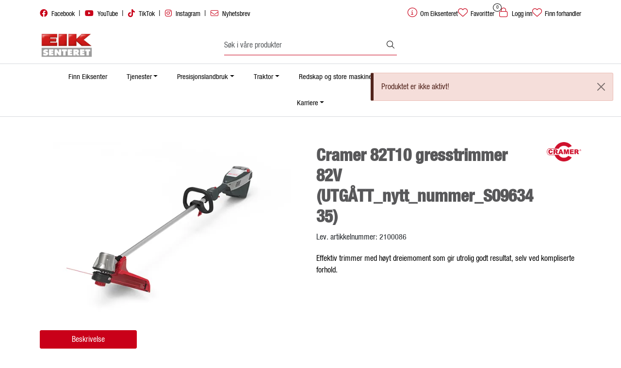

--- FILE ---
content_type: text/html; charset=UTF-8
request_url: https://www.eiksenteret.no/cramer-gresstrimmer-82v-82t10
body_size: 21697
content:
<!DOCTYPE html>
<html lang="nb" data-bs-theme="light">
<head>
             
<!-- START /modules/meta -->
<title>Cramer 82T10 gresstrimmer 82V (UTGÅTT_nytt_nummer_S0963435)  - Eiksenteret</title>
<meta name="generator" content="Gurusoft Ecommerce">
<meta name="viewport" content="width=device-width, initial-scale=1.0">
<meta http-equiv="content-type" content="text/html; charset=UTF-8">
<meta http-equiv="X-UA-Compatible" content="IE=edge">

<meta name="description" content="Effektiv trimmer med høyt dreiemoment som gir utrolig godt resultat, selv ved kompliserte forhold.">
<meta name="keywords" content="Gresstrimmer kantklipper trimmer Cramer 82V elektrisk Batteridrevet batteridreven ">

<meta name="robots" content="index,follow">

<link rel="canonical" href="https://www.eiksenteret.no/cramer-gresstrimmer-82v-82t10">

<meta name="google" content="notranslate">

<meta property="og:site_name" content=" - Eiksenteret">
<meta property="og:url" content="https://www.eiksenteret.no/cramer-gresstrimmer-82v-82t10">
<meta property="og:title" content="Cramer 82T10 gresstrimmer 82V (UTGÅTT_nytt_nummer_S0963435)  - Eiksenteret">
<meta property="og:type" content="product">
<meta property="og:description" content="Effektiv trimmer med høyt dreiemoment som gir utrolig godt resultat, selv ved kompliserte forhold.">
<meta property="og:image" content="https://res.cloudinary.com/eiksenteret-no/image/upload/d_standard_placeholder.png,f_auto,q_auto/v1587967358/p_S0824824_default_1">
<meta property="og:image:url" content="https://res.cloudinary.com/eiksenteret-no/image/upload/d_standard_placeholder.png,f_auto,q_auto/v1587967358/p_S0824824_default_1">
<meta property="og:image:secure_url" content="https://res.cloudinary.com/eiksenteret-no/image/upload/d_standard_placeholder.png,f_auto,q_auto/v1587967358/p_S0824824_default_1">

<!-- END /modules/meta -->

             
<!-- START /modules/includes-head -->

         
<!-- START /modules/components/favicon -->

<link rel="icon" type="image/png" href="https://res.cloudinary.com/eiksenteret-no/image/upload/c_limit,d_standard_placeholder.png,f_auto,h_64,q_auto,w_64/g_logo_favicon_1.png">
<link rel="apple-touch-icon" href="https://res.cloudinary.com/eiksenteret-no/image/upload/c_limit,d_standard_placeholder.png,f_auto,h_180,q_auto,w_180/g_logo_favicon_1.png">

<!-- END /modules/components/favicon -->



             
<!-- START /modules/components/includes-head-cookie-information -->

    <script id="CookieConsent" type="text/javascript" src="https://policy.app.cookieinformation.com/uc.js" data-culture="NB" data-gcm-version="2.0"></script>
    <script>window.addEventListener('CookieInformationConsentGiven',function(event){if(CookieInformation.getConsentGivenFor('cookie_cat_marketing')){window.dataLayer=window.dataLayer||[];dataLayer.push({"ecomm_prodid":"S0824824","ecomm_pagetype":"product"});(function(w,d,s,l,i){w[l]=w[l]||[];w[l].push({'gtm.start':new Date().getTime(),event:'gtm.js'});var f=d.getElementsByTagName(s)[0],j=d.createElement(s),dl=l!='dataLayer'?'&l='+l:'';j.async=true;j.src='//www.googletagmanager.com/gtm.js?id='+i+dl;f.parentNode.insertBefore(j,f);})(window,document,'script','dataLayer','GTM-5T8CT38');}},false);</script>

<!-- END /modules/components/includes-head-cookie-information -->

<link href="/themes/stylesheet/fontawesome/css/A.fontawesome.min.css,qv=202510140810.pagespeed.cf.D8UCoWnw13.css" rel="stylesheet preload" as="style">
<link href="/themes/stylesheet/fontawesome/css/A.solid.min.css,qv=202510140810.pagespeed.cf.Cs5V7vkY69.css" rel="stylesheet preload" as="style">
<link href="/themes/stylesheet/fontawesome/css/A.light.min.css,qv=202510140810.pagespeed.cf.fTn3z4osB6.css" rel="stylesheet preload" as="style">
<link href="/themes/stylesheet/fontawesome/css/A.brands.min.css,qv=202510140810.pagespeed.cf.DwH4JASgjD.css" rel="stylesheet preload" as="style">
<link href="/themes/stylesheet/fontawesome/css/A.v5-font-face.min.css,qv=202510140810.pagespeed.cf.s8d3FpsWGt.css" rel="stylesheet preload" as="style">
<link href="/themes/stylesheet/owlCarousel,_owl.carousel.min.css,qv==202510140810+stylesheet.css+fancybox,_jquery.fancybox.min.css.pagespeed.cc.HTVx3_V-gc.css" rel="stylesheet"/>



                        

    <style>#desktop_menu a[href="https://brukt.eiksenteret.no/"],.off-canvas-menu a[href="https://brukt.eiksenteret.no/"]{display:none!important}</style>

<style>#product-tab-nav{display:flex;justify-content:flex-start!important;gap:1rem}</style>

<!-- END /includes/stylesheet/product.vm -->
             
<!-- START /modules/includes-head-custom -->


<!-- END /modules/includes-head-custom -->

    </head>
<body><noscript><meta HTTP-EQUIV="refresh" content="0;url='https://www.eiksenteret.no/cramer-gresstrimmer-82v-82t10?PageSpeed=noscript'" /><style><!--table,div,span,font,p{display:none} --></style><div style="display:block">Please click <a href="https://www.eiksenteret.no/cramer-gresstrimmer-82v-82t10?PageSpeed=noscript">here</a> if you are not redirected within a few seconds.</div></noscript>
             
<!-- START /modules/components/skip-to-main-content -->

<a id="skip-main" class="btn btn-primary visually-hidden-focusable" href="#columns">Skip to main content</a>

<!-- END /modules/components/skip-to-main-content -->

                 <noscript><iframe src="https://www.googletagmanager.com/ns.html?id=GTM-5T8CT38" height="0" width="0" style="display:none;visibility:hidden"></iframe></noscript>

    <main id="page">

        <!--[if lt IE 7]>
        <p class="chromeframe">You are using an <strong>outdated</strong> browser. Please <a href="http://browsehappy.com/">upgrade your browser</a> or <a href="http://www.google.com/chromeframe/?redirect=true">activate Google Chrome Frame</a> to improve your experience.</p>
        <![endif]-->

        
                 
<!-- START /modules/components/scroll-to-top -->

<div class="scrollToTop">
    <div id="back-text">
        <span>Til toppen</span>
    </div>

    <i class="fa-light fa-angle-up" aria-hidden="true"></i>
</div>

<!-- END /modules/components/scroll-to-top -->
                 
<!-- START /modules/components/top-menu-admin -->

<div data-ajax_target="top-admin-menu" data-entity-type="product" data-entity-id="11015" data-edit=""></div>

<!-- END /modules/components/top-menu-admin -->
                 
<!-- START /modules/components/announcement-bar -->


<!-- END /modules/components/announcement-bar -->
                 
<!-- START /modules/components/top-menu -->

<div class="d-none d-lg-block top-menu-row">
    <div class="container">
        <div class="row align-items-center">
            <div class="col-7 col-xl-6">
                <div class="top-menu-row__link-menu">
                             
<!-- START /modules/components/top-links -->

    <a href="https://www.facebook.com/eikkjeden" target="_blank">
                    <i class="fab fa-facebook" aria-hidden="true"></i>
                Facebook
    </a>

    	    <span class="separator">|</span>
        <a href="https://www.youtube.com/channel/UCy-_hRHQAnqRHQiUwxXdq4A" target="_blank">
                    <i class="fab fa-youtube" aria-hidden="true"></i>
                YouTube
    </a>

    	    <span class="separator">|</span>
        <a href="https://www.tiktok.com/@eiksenteret?lang=en" target="_blank">
                    <i class="fab fa-tiktok" aria-hidden="true"></i>
                TikTok
    </a>

    	    <span class="separator">|</span>
        <a href="https://www.instagram.com/eikkjeden/" target="_blank">
                    <i class="fab fa-instagram" aria-hidden="true"></i>
                Instagram
    </a>

    	    <span class="separator">|</span>
        <a href="/nyhetsbrev" target="_self">
                    <i class="fa-light fa-envelope" aria-hidden="true"></i>
                Nyhetsbrev
    </a>

    
<!-- END /modules/components/top-links -->
                </div>
            </div>

            <div class="col-5 col-xl-6">
                <div class="top-menu-row__icon-menu">
                             
<!-- START /modules/components/locale-button-desktop -->


<!-- END /modules/components/locale-button-desktop -->
                             
<!-- START /modules/components/info-button-desktop -->

    <div class="info-button-desktop">
                <a href="om-eiksenteret">
            <i class="fa-light fa-circle-info" aria-hidden="true"></i>
            <span class="d-none d-xl-inline-block">Om Eiksenteret</span>
        </a>
    </div>

<!-- END /modules/components/info-button-desktop -->
                             
<!-- START /modules/components/favorite-button-desktop -->

    <div class="favorite-button-desktop">
        <span class="favorite-quantity" data-ajax_target="favorites-size">
                    </span>

        <a href="favorites" class="favorite-userbutton">
            <i class="fa-light fa-heart" aria-hidden="true"></i>
            <span class="d-none d-xl-inline-block">Favoritter</span>
        </a>
    </div>

<!-- END /modules/components/favorite-button-desktop -->
                             
<!-- START /modules/components/user-button-desktop -->

<div class="user-button-desktop">
			<a href="login">
			<i class="fa-light fa-lock" aria-hidden="true"></i>
			<span class="d-none d-xl-inline-block">Logg inn</span>
		</a>
	</div>

<!-- END /modules/components/user-button-desktop -->
                                        <span id="dealerButtonWrapper" class="top-menu-row__icon-menu">
                                 
<!-- START /modules/components/dealer-button-desktop -->

                
<div id="dealer-my-dealer-home" class="dealer-button-desktop">
    <a href="/finn-forhandler" title="Min side">
         <i class="far fa-heart" aria-hidden="true"></i> Finn forhandler     </a>
</div>

<!-- END /modules/components/dealer-button-desktop -->
                    </span>
                                    </div>
            </div>
        </div>
    </div>
</div>

<!-- END /modules/components/dealer-button-desktop -->

                 
<!-- START /modules/header -->

<header id="header" class="sticky-top">
    <div id="sticky-desktop" class="d-none d-lg-block">
                 
<!-- START /modules/components/header-desktop -->

<div id="topbar">
    <div class="desktop d-none d-lg-block">
        <div class="container">
            <div class="row align-items-center">
                <div class="col-lg-4 col-xl-4">
                             
<!-- START /modules/components/header-desktop-logo -->

<div id="logo-theme">
    <a class="d-flex" href="/"><img src="https://res.cloudinary.com/eiksenteret-no/image/upload/d_standard_placeholder.png,f_auto,q_auto/g_logo_default_1" class="img-fluid" alt=" - Eiksenteret" height="55" itemprop="logo"></a>
</div>

<!-- END /modules/components/header-desktop-logo -->
                </div>

                <div class="col-lg-5 col-xl-4">
                             
<!-- START /modules/components/header-desktop-search -->

<div class="search-bar" itemscope itemtype="http://schema.org/WebSite">
    <meta itemprop="url" content="https://www.eiksenteret.no">
    <form action="search" method="get" accept-charset="UTF-8" itemprop="potentialAction" itemscope itemtype="http://schema.org/SearchAction">
        <meta itemprop="target" content="https://www.eiksenteret.no/search?action=search&q={q}">
        <input type="hidden" name="action" value="search">

        <div class="input-group">
            <input type="text" name="q" placeholder="Søk i våre produkter" class="suggest form-control" aria-label="Søk" required itemprop="query-input" autocomplete="off" data-action="incremental-search" data-content-target="incremental-search-desktop">
            <button class="btn button-search" type="submit" aria-label="Søk">
                <i class="fa-light fa-magnifying-glass" aria-hidden="true"></i>
                <i class="fa-light fa-spinner-third fa-spin" hidden aria-hidden="true"></i>
            </button>
        </div>
    </form>
    <div class="incremental-search-content desktop" data-content="incremental-search-desktop"></div>
</div>

<!-- END /modules/components/header-desktop-search -->
                </div>

                <div class="col-lg-3 col-xl-4">
                    <div class="basket-button-desktop">
                                 
<!-- START /modules/components/basket-button-desktop -->

<div class="large-cart">

</div>

<!-- END /modules/components/basket-button-desktop -->
                    </div>
                </div>
            </div>
        </div>
    </div>
</div>

<nav id="desktop_menu" class="navbar navbar-expand-lg">
             
<!-- START /modules/components/category-menu-desktop -->

<div class="container justify-content-center">
    <ul class="navbar-nav collapse navbar-collapse flex-wrap justify-content-center align-items-center">
                    <li class="nav-item  no-childeren " data-category_id="10779">
                <a class="dropdown-toggle nav-link" href="finn-forhandler">Finn Eiksenter</a>

                            </li>
                    <li class="nav-item  dropdown dropdown-xl-trigger deeper " data-category_id="10025">
                <a class="dropdown-toggle nav-link" href="service-og-deler">Tjenester</a>

                                    <div class="dropdown-menu dropdown-xl-content">
                        <div class="container category-sub-menu">
                                                        
                                <div class="category-sub-menu-content">
                                    <a href="finansiering" title="Finansiering">Finansiering</a>

                                                                            <ul class="category-sub-sub-menu-content">
                                                                                                                                        <li>
                                                    <a href="finansiering-agco">Agco Finance</a>
                                                </li>
                                                                                            <li>
                                                    <a href="finansiering-butikk">Finansiering av butikkvarer</a>
                                                </li>
                                                                                            <li>
                                                    <a href="leasing-laan-kalkulator">Leasing- og lånekalkulator</a>
                                                </li>
                                                                                            <li>
                                                    <a href="be-om-tilbud">Be om tilbud</a>
                                                </li>
                                                                                    </ul>
                                                                    </div>
                            
                                <div class="category-sub-menu-content">
                                    <a href="deler" title="Deler">Deler</a>

                                                                            <ul class="category-sub-sub-menu-content">
                                                                                                                                        <li>
                                                    <a href="agco-parts-nettbutikk">AGCO parts nettbutikk</a>
                                                </li>
                                                                                    </ul>
                                                                    </div>
                            
                                <div class="category-sub-menu-content">
                                    <a href="service-vedlikehold" title="Service">Service</a>

                                                                            <ul class="category-sub-sub-menu-content">
                                                                                                                                        <li>
                                                    <a href="agco-service">AGCO service & informasjonsportal</a>
                                                </li>
                                                                                            <li>
                                                    <a href="fendt-care">Fendt Care servicepakker</a>
                                                </li>
                                                                                            <li>
                                                    <a href="mf-care">MF Care servicepakker</a>
                                                </li>
                                                                                            <li>
                                                    <a href="valtra-care">Valtra Care servicepakker</a>
                                                </li>
                                                                                            <li>
                                                    <a href="smart-check">Smart Check</a>
                                                </li>
                                                                                            <li>
                                                    <a href="bestill-service">Bestill service</a>
                                                </li>
                                                                                            <li>
                                                    <a href="smaamaskinverksted">Småmaskinverksted</a>
                                                </li>
                                                                                    </ul>
                                                                    </div>
                                                    </div>
                    </div>
                            </li>
                    <li class="nav-item  dropdown dropdown-xl-trigger deeper " data-category_id="11067">
                <a class="dropdown-toggle nav-link" href="presisjonslandbruk">Presisjonslandbruk</a>

                                    <div class="dropdown-menu dropdown-xl-content">
                        <div class="container category-sub-menu">
                                                        
                                <div class="category-sub-menu-content">
                                    <a href="fendt-presisjonslandbruk" title="Fendt presisjonslandbruk">Fendt presisjonslandbruk</a>

                                                                            <ul class="category-sub-sub-menu-content">
                                                                                                                                        <li>
                                                    <a href="fendtone-en-enklere-hverdag">Fendt One</a>
                                                </li>
                                                                                    </ul>
                                                                    </div>
                            
                                <div class="category-sub-menu-content">
                                    <a href="mf-smartfarming" title="MF presisjonslandbruk">MF presisjonslandbruk</a>

                                                                    </div>
                            
                                <div class="category-sub-menu-content">
                                    <a href="valtra-presisjonslandbruk" title="Valtra presisjonslandbruk">Valtra presisjonslandbruk</a>

                                                                    </div>
                                                    </div>
                    </div>
                            </li>
                    <li class="nav-item  dropdown dropdown-xl-trigger deeper " data-category_id="10916">
                <a class="dropdown-toggle nav-link" href="traktor">Traktor</a>

                                    <div class="dropdown-menu dropdown-xl-content">
                        <div class="container category-sub-menu">
                                                        
                                <div class="category-sub-menu-content">
                                    <a href="fendt-traktor" title="Fendt traktor">Fendt traktor</a>

                                                                            <ul class="category-sub-sub-menu-content">
                                                                                                                                        <li>
                                                    <a href="oppdag-fendt-e100-traktor">Fendt E-100 </a>
                                                </li>
                                                                                            <li>
                                                    <a href="oppdag-fendt-e-100-v-traktor">Fendt E-100 V vario</a>
                                                </li>
                                                                                            <li>
                                                    <a href="oppdag-fendt-200-traktor">Fendt 200 Vario</a>
                                                </li>
                                                                                            <li>
                                                    <a href="oppdag-fendt-300-traktor">Fendt 300 Vario</a>
                                                </li>
                                                                                            <li>
                                                    <a href="oppdag-fendt-500-traktor">Fendt 500 Vario gen 5</a>
                                                </li>
                                                                                            <li>
                                                    <a href="oppdag-fendt-600-traktor">Fendt 600 Vario</a>
                                                </li>
                                                                                            <li>
                                                    <a href="oppdag-fendt-700-traktor-gen6">Fendt 700 Vario Gen 6</a>
                                                </li>
                                                                                            <li>
                                                    <a href="oppdag-fendt-700-traktor-gen7">Fendt 700 Vario Gen 7</a>
                                                </li>
                                                                                            <li>
                                                    <a href="oppdag-fendt-800-traktor">Fendt 800 Vario </a>
                                                </li>
                                                                                            <li>
                                                    <a href="oppdag-fendt-900-traktor">Fendt 900 Vario </a>
                                                </li>
                                                                                            <li>
                                                    <a href="oppdag-fendt-1000-traktor">Fendt 1000 Vario </a>
                                                </li>
                                                                                    </ul>
                                                                    </div>
                            
                                <div class="category-sub-menu-content">
                                    <a href="massey-ferguson-traktor" title="Massey Ferguson traktor">Massey Ferguson traktor</a>

                                                                            <ul class="category-sub-sub-menu-content">
                                                                                                                                        <li>
                                                    <a href="oppdag-massey-ferguson-9s">MF 9S</a>
                                                </li>
                                                                                            <li>
                                                    <a href="oppdag-massey-ferguson-8s-xtra">MF 8S Extra</a>
                                                </li>
                                                                                            <li>
                                                    <a href="oppdag-massey-ferguson-7s">MF 7S</a>
                                                </li>
                                                                                            <li>
                                                    <a href="oppdag-massey-ferguson-mf-6s">MF 6S </a>
                                                </li>
                                                                                            <li>
                                                    <a href="oppdag-massey-ferguson-5s">MF 5S</a>
                                                </li>
                                                                                            <li>
                                                    <a href="oppdag-mf-s-serie">MF S-serie</a>
                                                </li>
                                                                                            <li>
                                                    <a href="oppdag-mf-5m">MF 5M</a>
                                                </li>
                                                                                            <li>
                                                    <a href="oppdag-massey-ferguson-4700-m">MF 4700 M</a>
                                                </li>
                                                                                            <li>
                                                    <a href="oppdag-massey-ferguson-3">MF 3 spesialtraktor</a>
                                                </li>
                                                                                            <li>
                                                    <a href="oppdag-massey-ferguson-1700">MF 1700 M</a>
                                                </li>
                                                                                            <li>
                                                    <a href="oppdag-massey-ferguson-1m">MF 1M</a>
                                                </li>
                                                                                    </ul>
                                                                    </div>
                            
                                <div class="category-sub-menu-content">
                                    <a href="valtra-traktor" title="Valtra traktor">Valtra traktor</a>

                                                                    </div>
                            
                                <div class="category-sub-menu-content">
                                    <a href="maskintilbehoer-teknologi" title="Maskintilbør og teknologi">Maskintilbør og teknologi</a>

                                                                            <ul class="category-sub-sub-menu-content">
                                                                                                                                        <li>
                                                    <a href="originalt-tilbehor-teknologi">Originalt tilbehør og teknologi</a>
                                                </li>
                                                                                            <li>
                                                    <a href="mobil-hjulvektlofter">Mobil hjulvekt-løfter</a>
                                                </li>
                                                                                            <li>
                                                    <a href="fendt-ergosteer-joystick">Fendt Ergosteer joystick</a>
                                                </li>
                                                                                            <li>
                                                    <a href="fendt-variodrive-1">Fendt VarioDrive</a>
                                                </li>
                                                                                            <li>
                                                    <a href="oppdag-fendt-variogrip">Fendt VarioGrip</a>
                                                </li>
                                                                                    </ul>
                                                                    </div>
                                                    </div>
                    </div>
                            </li>
                    <li class="nav-item  dropdown dropdown-xl-trigger deeper " data-category_id="10001">
                <a class="dropdown-toggle nav-link" href="redskap-store-maskiner">Redskap og store maskiner</a>

                                    <div class="dropdown-menu dropdown-xl-content">
                        <div class="container category-sub-menu">
                                                        
                                <div class="category-sub-menu-content">
                                    <a href="skurtresker" title="Skurtresker">Skurtresker</a>

                                                                    </div>
                            
                                <div class="category-sub-menu-content">
                                    <a href="teleskoplaster" title="Teleskoplaster">Teleskoplaster</a>

                                                                    </div>
                            
                                <div class="category-sub-menu-content">
                                    <a href="lofteutstyr" title="Frontlaster og løfteutstyr">Frontlaster og løfteutstyr</a>

                                                                            <ul class="category-sub-sub-menu-content">
                                                                                                                                        <li>
                                                    <a href="frontlastere">Frontlastere</a>
                                                </li>
                                                                                            <li>
                                                    <a href="skuffer">Skuffer</a>
                                                </li>
                                                                                            <li>
                                                    <a href="tommerklo-og-frontskjarblad">Tømmerklo og frontskjærblad</a>
                                                </li>
                                                                                            <li>
                                                    <a href="spyd-lofter-og-griper">Spyd, løfter og griper</a>
                                                </li>
                                                                                            <li>
                                                    <a href="pallegafler">Pallegafler</a>
                                                </li>
                                                                                    </ul>
                                                                    </div>
                            
                                <div class="category-sub-menu-content">
                                    <a href="traktorhenger" title="Traktorhenger">Traktorhenger</a>

                                                                            <ul class="category-sub-sub-menu-content">
                                                                                                                                        <li>
                                                    <a href="kornhenger">Kornhenger</a>
                                                </li>
                                                                                            <li>
                                                    <a href="volumhenger">Volumhenger</a>
                                                </li>
                                                                                            <li>
                                                    <a href="kroklofthengere">Krokløfthengere</a>
                                                </li>
                                                                                            <li>
                                                    <a href="dumper">Dumper</a>
                                                </li>
                                                                                            <li>
                                                    <a href="tommerhenger">Tømmerhenger</a>
                                                </li>
                                                                                    </ul>
                                                                    </div>
                            
                                <div class="category-sub-menu-content">
                                    <a href="jordbearbeiding" title="Jordbearbeiding og plantevern">Jordbearbeiding og plantevern</a>

                                                                            <ul class="category-sub-sub-menu-content">
                                                                                                                                        <li>
                                                    <a href="frontredskap">Frontredskap</a>
                                                </li>
                                                                                            <li>
                                                    <a href="grubber">Grubber</a>
                                                </li>
                                                                                            <li>
                                                    <a href="stubbkultivator">Stubbkultivator</a>
                                                </li>
                                                                                            <li>
                                                    <a href="harv">Harver</a>
                                                </li>
                                                                                            <li>
                                                    <a href="trommel">Tromler</a>
                                                </li>
                                                                                            <li>
                                                    <a href="plog-1">Ploger</a>
                                                </li>
                                                                                            <li>
                                                    <a href="ugrasharv">Ugrasharver /Strigler</a>
                                                </li>
                                                                                            <li>
                                                    <a href="akersproyte">Åkersprøyter</a>
                                                </li>
                                                                                    </ul>
                                                                    </div>
                            
                                <div class="category-sub-menu-content">
                                    <a href="samaskiner" title="Såing">Såing</a>

                                                                            <ul class="category-sub-sub-menu-content">
                                                                                                                                        <li>
                                                    <a href="samaskiner-pneumatisk">Luftassisterte såmaskiner (pneumatisk)</a>
                                                </li>
                                                                                            <li>
                                                    <a href="samaskiner-presisjon">Presisjonssåmaskiner</a>
                                                </li>
                                                                                            <li>
                                                    <a href="direkte-mekaniske-samaskiner">Direkte og mekaniske såmaskiner </a>
                                                </li>
                                                                                    </ul>
                                                                    </div>
                            
                                <div class="category-sub-menu-content">
                                    <a href="gjodsling" title="Gjødsling">Gjødsling</a>

                                                                            <ul class="category-sub-sub-menu-content">
                                                                                                                                        <li>
                                                    <a href="kunstgjodselspreder">Kunstgjødselspreder</a>
                                                </li>
                                                                                            <li>
                                                    <a href="gjodselvogn">Gjødselvogn</a>
                                                </li>
                                                                                            <li>
                                                    <a href="gjodselmikser">Gjødselmikser</a>
                                                </li>
                                                                                            <li>
                                                    <a href="gjodselpumpe-og-slangespreder">Gjødselpumpe og slangespreder</a>
                                                </li>
                                                                                    </ul>
                                                                    </div>
                            
                                <div class="category-sub-menu-content">
                                    <a href="grasredskap" title="Grasredskap">Grasredskap</a>

                                                                            <ul class="category-sub-sub-menu-content">
                                                                                                                                        <li>
                                                    <a href="slamaskiner">Slåmaskiner</a>
                                                </li>
                                                                                            <li>
                                                    <a href="river">River</a>
                                                </li>
                                                                                            <li>
                                                    <a href="rundballepresse-pakker-og-redskap">Presser og pakkere</a>
                                                </li>
                                                                                            <li>
                                                    <a href="finsnitter">Finsnitter</a>
                                                </li>
                                                                                            <li>
                                                    <a href="multikutter-lessevogn">Multikutter lessevogn</a>
                                                </li>
                                                                                    </ul>
                                                                    </div>
                            
                                <div class="category-sub-menu-content">
                                    <a href="f-rhandtering" title="Fôrhåndtering">Fôrhåndtering</a>

                                                                            <ul class="category-sub-sub-menu-content">
                                                                                                                                        <li>
                                                    <a href="f-rhoster-multikutter">Fôrhøstere</a>
                                                </li>
                                                                                            <li>
                                                    <a href="forbrett">Fôrbrett</a>
                                                </li>
                                                                                            <li>
                                                    <a href="fullforblandere">Fullfôrblandere</a>
                                                </li>
                                                                                            <li>
                                                    <a href="rundballekuttere">Rundballekuttere</a>
                                                </li>
                                                                                            <li>
                                                    <a href="spyd-lofter-og-griper">Spyd, løfter og griper</a>
                                                </li>
                                                                                            <li>
                                                    <a href="syreustyr">Syreutstyr</a>
                                                </li>
                                                                                            <li>
                                                    <a href="transportorer-og-magasin">Transportører og magasin</a>
                                                </li>
                                                                                            <li>
                                                    <a href="rundballevogner">Rundballevogner</a>
                                                </li>
                                                                                    </ul>
                                                                    </div>
                            
                                <div class="category-sub-menu-content">
                                    <a href="potetdyrking" title="Potetdyrking">Potetdyrking</a>

                                                                            <ul class="category-sub-sub-menu-content">
                                                                                                                                        <li>
                                                    <a href="lagringsutstyr">Lagringsutstyr</a>
                                                </li>
                                                                                            <li>
                                                    <a href="potetopptaker">Potetopptaker</a>
                                                </li>
                                                                                            <li>
                                                    <a href="potetsetter">Potetsetter</a>
                                                </li>
                                                                                            <li>
                                                    <a href="steinstrenglegger">Steinstrenglegger</a>
                                                </li>
                                                                                            <li>
                                                    <a href="risknuser">Risknuser</a>
                                                </li>
                                                                                    </ul>
                                                                    </div>
                            
                                <div class="category-sub-menu-content">
                                    <a href="skog-ved" title="Skog & ved">Skog & ved</a>

                                                                            <ul class="category-sub-sub-menu-content">
                                                                                                                                        <li>
                                                    <a href="flishugger">Flishugger</a>
                                                </li>
                                                                                            <li>
                                                    <a href="tilhengerkran">Tilhengerkran</a>
                                                </li>
                                                                                            <li>
                                                    <a href="tommerklo-og-frontskjarblad">Tømmerklo og frontskjærblad</a>
                                                </li>
                                                                                            <li>
                                                    <a href="vedkloyver-traktor">Traktordrevne vedkløyvere</a>
                                                </li>
                                                                                            <li>
                                                    <a href="vedmaskin">Vedmaskin</a>
                                                </li>
                                                                                            <li>
                                                    <a href="vedprosessor">Vedprosessor</a>
                                                </li>
                                                                                            <li>
                                                    <a href="tommerhenger">Tømmerhenger</a>
                                                </li>
                                                                                            <li>
                                                    <a href="vinsj-og-kjetting-traktor">Vinsj og kjetting til traktor</a>
                                                </li>
                                                                                    </ul>
                                                                    </div>
                            
                                <div class="category-sub-menu-content">
                                    <a href="landskapspleie" title="Landskapspleie">Landskapspleie</a>

                                                                            <ul class="category-sub-sub-menu-content">
                                                                                                                                        <li>
                                                    <a href="snofreser">Snøfreser</a>
                                                </li>
                                                                                            <li>
                                                    <a href="skjar-og-snoplog">Skjær og snøplog</a>
                                                </li>
                                                                                            <li>
                                                    <a href="sand--salt--og-lakespreder">Sand-, salt-, og lakespreder</a>
                                                </li>
                                                                                            <li>
                                                    <a href="skuffer">Skuffer</a>
                                                </li>
                                                                                            <li>
                                                    <a href="feiekost-og-feiemaskin">Feiekost og feiemaskin</a>
                                                </li>
                                                                                            <li>
                                                    <a href="krattknuser">Krattknusere</a>
                                                </li>
                                                                                            <li>
                                                    <a href="beitepussere">Beitepussere</a>
                                                </li>
                                                                                    </ul>
                                                                    </div>
                                                    </div>
                    </div>
                            </li>
                    <li class="nav-item  dropdown dropdown-xl-trigger deeper " data-category_id="10005">
                <a class="dropdown-toggle nav-link" href="butikk">Butikkvarer</a>

                                    <div class="dropdown-menu dropdown-xl-content">
                        <div class="container category-sub-menu">
                                                        
                                <div class="category-sub-menu-content">
                                    <a href="hage-og-park" title="Småmaskiner hage, park & fritid">Småmaskiner hage, park & fritid</a>

                                                                            <ul class="category-sub-sub-menu-content">
                                                                                                                                        <li>
                                                    <a href="gressklipper">Gressklippere</a>
                                                </li>
                                                                                            <li>
                                                    <a href="lovblasere">Løvblåsere</a>
                                                </li>
                                                                                            <li>
                                                    <a href="motorsager-stangsag">Motorsager og stangsager</a>
                                                </li>
                                                                                            <li>
                                                    <a href="robotklippere">Robotklippere</a>
                                                </li>
                                                                                            <li>
                                                    <a href="sitteklippere">Sitteklippere</a>
                                                </li>
                                                                                            <li>
                                                    <a href="snofresere-snorydding">Snøfresere & snørydding</a>
                                                </li>
                                                                                            <li>
                                                    <a href="trillebarer">Trillebårer </a>
                                                </li>
                                                                                            <li>
                                                    <a href="trimmere-ryddesager-sakser">Trimmere, ryddesager og sakser</a>
                                                </li>
                                                                                            <li>
                                                    <a href="kompostkverner">Kompostkverner</a>
                                                </li>
                                                                                    </ul>
                                                                    </div>
                            
                                <div class="category-sub-menu-content">
                                    <a href="skog-landbruk" title="Småmaskiner skog & landbruk">Småmaskiner skog & landbruk</a>

                                                                            <ul class="category-sub-sub-menu-content">
                                                                                                                                        <li>
                                                    <a href="gjerdeustyr">Gjerdeustyr</a>
                                                </li>
                                                                                            <li>
                                                    <a href="tohjulstraktor">Tohjulstraktor og slåmaskiner</a>
                                                </li>
                                                                                            <li>
                                                    <a href="vedutstyr">Vedkløyvere og vedutstyr</a>
                                                </li>
                                                                                            <li>
                                                    <a href="vedsekker-vedstativ">Vedsekker og tilbehør</a>
                                                </li>
                                                                                            <li>
                                                    <a href="kompakte-vinsjer">Kompakte vinsjer</a>
                                                </li>
                                                                                    </ul>
                                                                    </div>
                            
                                <div class="category-sub-menu-content">
                                    <a href="renhold-vedlikehold" title="Småmaskiner renhold & vedlikehold">Småmaskiner renhold & vedlikehold</a>

                                                                            <ul class="category-sub-sub-menu-content">
                                                                                                                                        <li>
                                                    <a href="aggregat">Aggregat </a>
                                                </li>
                                                                                            <li>
                                                    <a href="vannpumper-3">Vannpumper</a>
                                                </li>
                                                                                            <li>
                                                    <a href="varmekilder">Varmekilder</a>
                                                </li>
                                                                                            <li>
                                                    <a href="hoytrykksvaskere">Høytrykksvaskere</a>
                                                </li>
                                                                                            <li>
                                                    <a href="varmtvannsvaskere">Varmtvannsvaskere</a>
                                                </li>
                                                                                            <li>
                                                    <a href="stovsugere">Støvsugere </a>
                                                </li>
                                                                                            <li>
                                                    <a href="feiemaskiner">Feiemaskiner</a>
                                                </li>
                                                                                    </ul>
                                                                    </div>
                            
                                <div class="category-sub-menu-content">
                                    <a href="tilbehor-deler" title="Tilbehør, deler & arbeidsklær">Tilbehør, deler & arbeidsklær</a>

                                                                            <ul class="category-sub-sub-menu-content">
                                                                                                                                        <li>
                                                    <a href="arbeidsklar">Arbeidsklær & verneutstyr</a>
                                                </li>
                                                                                            <li>
                                                    <a href="batteri-og-ladere">Batteri & ladere</a>
                                                </li>
                                                                                            <li>
                                                    <a href="lys-og-arbeidslamper">Lys & arbeidslamper til traktor</a>
                                                </li>
                                                                                            <li>
                                                    <a href="deler-tilbehoer-gressklippere">Deler & tilbehør til gressklippere</a>
                                                </li>
                                                                                            <li>
                                                    <a href="deler-tilbehor-til-sag">Deler & tilbehør til motorsag & stangsag</a>
                                                </li>
                                                                                            <li>
                                                    <a href="deler-tilbehor-til-vaskere">Deler & tilbehør til vaskere</a>
                                                </li>
                                                                                            <li>
                                                    <a href="rengjoring-kjemi">Rengjøringsmidler</a>
                                                </li>
                                                                                            <li>
                                                    <a href="radio">Radio</a>
                                                </li>
                                                                                    </ul>
                                                                    </div>
                            
                                <div class="category-sub-menu-content">
                                    <a href="dekk-kjetting" title="Dekk & kjetting ">Dekk & kjetting </a>

                                                                            <ul class="category-sub-sub-menu-content">
                                                                                                                                        <li>
                                                    <a href="dekk">Dekk</a>
                                                </li>
                                                                                            <li>
                                                    <a href="kjetting">Kjetting</a>
                                                </li>
                                                                                    </ul>
                                                                    </div>
                            
                                <div class="category-sub-menu-content">
                                    <a href="smoeremidler" title="Smøremidler & drivstoff">Smøremidler & drivstoff</a>

                                                                            <ul class="category-sub-sub-menu-content">
                                                                                                                                        <li>
                                                    <a href="akselolje">Akselolje</a>
                                                </li>
                                                                                            <li>
                                                    <a href="hydraulikkolje">Hydraulikkolje</a>
                                                </li>
                                                                                            <li>
                                                    <a href="motorolje">Motorolje</a>
                                                </li>
                                                                                            <li>
                                                    <a href="transmisjonsolje">Transmisjonsolje</a>
                                                </li>
                                                                                            <li>
                                                    <a href="drivstoff">Drivstoff</a>
                                                </li>
                                                                                    </ul>
                                                                    </div>
                            
                                <div class="category-sub-menu-content">
                                    <a href="tilhengere" title="Tilhengere & tilbehør">Tilhengere & tilbehør</a>

                                                                            <ul class="category-sub-sub-menu-content">
                                                                                                                                        <li>
                                                    <a href="baathengere">Båthengere</a>
                                                </li>
                                                                                    </ul>
                                                                    </div>
                            
                                <div class="category-sub-menu-content">
                                    <a href="oppgraderingsutstyr-traktor" title="Oppgraderingsutstyr til traktor">Oppgraderingsutstyr til traktor</a>

                                                                            <ul class="category-sub-sub-menu-content">
                                                                                                                                        <li>
                                                    <a href="lys-og-arbeidslamper">Lys & arbeidslamper til traktor</a>
                                                </li>
                                                                                            <li>
                                                    <a href="hydraulikk">Hydraulikk komponenter til traktoren</a>
                                                </li>
                                                                                            <li>
                                                    <a href="traktorrammer">Traktorrammer</a>
                                                </li>
                                                                                            <li>
                                                    <a href="ryggekamera">Ryggekamera</a>
                                                </li>
                                                                                            <li>
                                                    <a href="radio">Radio</a>
                                                </li>
                                                                                    </ul>
                                                                    </div>
                                                    </div>
                    </div>
                            </li>
                    <li class="nav-item  no-childeren " data-category_id="10875">
                <a class="dropdown-toggle nav-link" href="lagersalg-brukt">Lagersalg & brukt</a>

                            </li>
                    <li class="nav-item  dropdown dropdown-xl-trigger deeper " data-category_id="10016">
                <a class="dropdown-toggle nav-link" href="fagstoff">Fagstoff</a>

                                    <div class="dropdown-menu dropdown-xl-content">
                        <div class="container category-sub-menu">
                                                        
                                <div class="category-sub-menu-content">
                                    <a href="kampanjer-aktiviteter" title="Kampanjer">Kampanjer</a>

                                                                            <ul class="category-sub-sub-menu-content">
                                                                                                                                        <li>
                                                    <a href="kampanje-en-legende-takker-for-seg">En legende takker for seg</a>
                                                </li>
                                                                                            <li>
                                                    <a href="mf-demotraktorer">MF demotraktorer</a>
                                                </li>
                                                                                            <li>
                                                    <a href="eikfokus-kundeavis">EikFokus </a>
                                                </li>
                                                                                            <li>
                                                    <a href="oppdag-serigstad-foniks">Forsesong på Serigstad Føniks</a>
                                                </li>
                                                                                    </ul>
                                                                    </div>
                            
                                <div class="category-sub-menu-content">
                                    <a href="artikler" title="Artikler">Artikler</a>

                                                                            <ul class="category-sub-sub-menu-content">
                                                                                                                                        <li>
                                                    <a href="aktuelt">Aktuelt fra Eiksenteret</a>
                                                </li>
                                                                                            <li>
                                                    <a href="kundehistorier">Kundehistorier fra Eiksenteret </a>
                                                </li>
                                                                                            <li>
                                                    <a href="tips-triks">Tips og triks fra Eiksenteret </a>
                                                </li>
                                                                                    </ul>
                                                                    </div>
                            
                                <div class="category-sub-menu-content">
                                    <a href="fokus-pa-hage" title="Fokus på: Hage & fritid">Fokus på: Hage & fritid</a>

                                                                            <ul class="category-sub-sub-menu-content">
                                                                                                                                        <li>
                                                    <a href="fokus-vaar">Vårfokus</a>
                                                </li>
                                                                                            <li>
                                                    <a href="fokus-sommer">Sommerfokus</a>
                                                </li>
                                                                                            <li>
                                                    <a href="fokus-host">Høstfokus</a>
                                                </li>
                                                                                            <li>
                                                    <a href="fokus-vinter">Vinterfokus</a>
                                                </li>
                                                                                    </ul>
                                                                    </div>
                            
                                <div class="category-sub-menu-content">
                                    <a href="fokus-varonn" title="Fokus på: Våronn">Fokus på: Våronn</a>

                                                                            <ul class="category-sub-sub-menu-content">
                                                                                                                                        <li>
                                                    <a href="oppdag-fendt-teleskoplaster">Oppdag Fendt Teleskoplaster</a>
                                                </li>
                                                                                            <li>
                                                    <a href="fokus-amazone">Oppdag Amazone</a>
                                                </li>
                                                                                            <li>
                                                    <a href="fokus-he-va">Oppdag HE-VA </a>
                                                </li>
                                                                                            <li>
                                                    <a href="fokus-junkkari">Oppdag Junkkari</a>
                                                </li>
                                                                                            <li>
                                                    <a href="fokus-ovlac">Oppdag Ovlac</a>
                                                </li>
                                                                                            <li>
                                                    <a href="hvilken-traktor-skal-jeg-velge">Hvilken traktor skal jeg velge?</a>
                                                </li>
                                                                                            <li>
                                                    <a href="fokus-smoremidler">Smøremidler til traktor - en guide</a>
                                                </li>
                                                                                    </ul>
                                                                    </div>
                            
                                <div class="category-sub-menu-content">
                                    <a href="fokus-slatton" title="Fokus på: Slåttonn">Fokus på: Slåttonn</a>

                                                                            <ul class="category-sub-sub-menu-content">
                                                                                                                                        <li>
                                                    <a href="oppdag-fendt-grasutstyr">Oppdag Fendt grasutstyr</a>
                                                </li>
                                                                                            <li>
                                                    <a href="oppdag-mf-grasutstyr">Oppdag MF grasutstyr</a>
                                                </li>
                                                                                            <li>
                                                    <a href="fokus-grimme">Oppdag Grimme</a>
                                                </li>
                                                                                            <li>
                                                    <a href="fokus-siloking">Oppdag Siloking</a>
                                                </li>
                                                                                            <li>
                                                    <a href="fokus-serigstad">Oppdag Serigstad</a>
                                                </li>
                                                                                            <li>
                                                    <a href="hvilken-traktor-skal-jeg-velge">Hvilken traktor skal jeg velge?</a>
                                                </li>
                                                                                    </ul>
                                                                    </div>
                            
                                <div class="category-sub-menu-content">
                                    <a href="fokus-hostonn" title="Fokus på: Høstonn">Fokus på: Høstonn</a>

                                                                            <ul class="category-sub-sub-menu-content">
                                                                                                                                        <li>
                                                    <a href="fokus-skurtresker">Hvilken tresker skal jeg velge?</a>
                                                </li>
                                                                                            <li>
                                                    <a href="oppdag-fendt-tresker">Oppdag Fendt skurtresker</a>
                                                </li>
                                                                                            <li>
                                                    <a href="oppdag-mf-tresker">Oppdag MF skurtresker </a>
                                                </li>
                                                                                            <li>
                                                    <a href="fokus-amazone">Oppdag Amazone</a>
                                                </li>
                                                                                            <li>
                                                    <a href="fokus-he-va">Oppdag HE-VA </a>
                                                </li>
                                                                                            <li>
                                                    <a href="fokus-ovlac">Oppdag Ovlac</a>
                                                </li>
                                                                                            <li>
                                                    <a href="fokus-grimme">Oppdag Grimme</a>
                                                </li>
                                                                                            <li>
                                                    <a href="fokus-weckman">Oppdag Weckman </a>
                                                </li>
                                                                                            <li>
                                                    <a href="hoytrykksspyler-guide">Høytrykksspylerguide</a>
                                                </li>
                                                                                            <li>
                                                    <a href="hvilken-traktor-skal-jeg-velge">Hvilken traktor skal jeg velge?</a>
                                                </li>
                                                                                    </ul>
                                                                    </div>
                            
                                <div class="category-sub-menu-content">
                                    <a href="fokus-vei-anlegg" title="Fokus på: Snørydding, vei & anlegg">Fokus på: Snørydding, vei & anlegg</a>

                                                                            <ul class="category-sub-sub-menu-content">
                                                                                                                                        <li>
                                                    <a href="kjettingguide">Traktorkjetting - en guide</a>
                                                </li>
                                                                                            <li>
                                                    <a href="lys-guide">Traktorlys - en guide</a>
                                                </li>
                                                                                            <li>
                                                    <a href="fokus-aebi-schmidt">Oppdag Aebi Schmidt</a>
                                                </li>
                                                                                            <li>
                                                    <a href="oppdag-dalen">Oppdag Dalen</a>
                                                </li>
                                                                                            <li>
                                                    <a href="fokus-fransgard">Oppdag Fransgård</a>
                                                </li>
                                                                                            <li>
                                                    <a href="fokus-weckman">Oppdag Weckman </a>
                                                </li>
                                                                                            <li>
                                                    <a href="telma-traktor-retarder">Oppdag Telma Traktor Retarder</a>
                                                </li>
                                                                                            <li>
                                                    <a href="hvilken-traktor-skal-jeg-velge">Hvilken traktor skal jeg velge?</a>
                                                </li>
                                                                                    </ul>
                                                                    </div>
                            
                                <div class="category-sub-menu-content">
                                    <a href="fokus-skogsarbeid" title="Fokus på: Skogsarbeid">Fokus på: Skogsarbeid</a>

                                                                            <ul class="category-sub-sub-menu-content">
                                                                                                                                        <li>
                                                    <a href="lys-guide">Traktorlys - en guide</a>
                                                </li>
                                                                                            <li>
                                                    <a href="kjettingguide">Traktorkjetting - en guide</a>
                                                </li>
                                                                                            <li>
                                                    <a href="fokus-junkkari">Oppdag Junkkari</a>
                                                </li>
                                                                                            <li>
                                                    <a href="oppdag-dalen">Oppdag Dalen</a>
                                                </li>
                                                                                            <li>
                                                    <a href="fokus-igland">Oppdag Igland</a>
                                                </li>
                                                                                            <li>
                                                    <a href="fokus-fransgard">Oppdag Fransgård</a>
                                                </li>
                                                                                            <li>
                                                    <a href="hvilken-traktor-skal-jeg-velge">Hvilken traktor skal jeg velge?</a>
                                                </li>
                                                                                    </ul>
                                                                    </div>
                            
                                <div class="category-sub-menu-content">
                                    <a href="landbrukets-helter" title="Landbrukets helter">Landbrukets helter</a>

                                                                            <ul class="category-sub-sub-menu-content">
                                                                                                                                        <li>
                                                    <a href="landbrukets-helter-serie">Landbrukets helter Sesong 1</a>
                                                </li>
                                                                                    </ul>
                                                                    </div>
                            
                                <div class="category-sub-menu-content">
                                    <a href="bondevettreglene-2" title="Bondevettreglene">Bondevettreglene</a>

                                                                            <ul class="category-sub-sub-menu-content">
                                                                                                                                        <li>
                                                    <a href="bondevettregel-1">Bondevettregel 1</a>
                                                </li>
                                                                                            <li>
                                                    <a href="bondevettregel-2">Bondevettregel 2</a>
                                                </li>
                                                                                            <li>
                                                    <a href="bondevettregel-3">Bondevettregel 3</a>
                                                </li>
                                                                                            <li>
                                                    <a href="bondevettregel-4">Bondevettregel 4</a>
                                                </li>
                                                                                            <li>
                                                    <a href="bondevettregel-5">Bondevettregel 5</a>
                                                </li>
                                                                                            <li>
                                                    <a href="bondevettregel-6">Bondevettregel 6</a>
                                                </li>
                                                                                            <li>
                                                    <a href="bondevettregel-7">Bondevettregel 7</a>
                                                </li>
                                                                                            <li>
                                                    <a href="bondevettregel-8">Bondevettregel 8</a>
                                                </li>
                                                                                            <li>
                                                    <a href="bondevettregel-9">Bondevettregel 9</a>
                                                </li>
                                                                                            <li>
                                                    <a href="bondevettregel-10">Bondevettregel 10</a>
                                                </li>
                                                                                    </ul>
                                                                    </div>
                            
                                <div class="category-sub-menu-content">
                                    <a href="nyhetsbrev" title="Nyhetsbrev">Nyhetsbrev</a>

                                                                    </div>
                                                    </div>
                    </div>
                            </li>
                    <li class="nav-item  dropdown dropdown-xl-trigger deeper " data-category_id="10783">
                <a class="dropdown-toggle nav-link" href="karriere">Karriere</a>

                                    <div class="dropdown-menu dropdown-xl-content">
                        <div class="container category-sub-menu">
                                                        
                                <div class="category-sub-menu-content">
                                    <a href="stilllingsannonser" title="Stillingsannonser">Stillingsannonser</a>

                                                                    </div>
                            
                                <div class="category-sub-menu-content">
                                    <a href="landbruksmekaniker" title="Landbruksmekaniker">Landbruksmekaniker</a>

                                                                            <ul class="category-sub-sub-menu-content">
                                                                                                                                        <li>
                                                    <a href="larling-i-eik">Lærling i Eik</a>
                                                </li>
                                                                                            <li>
                                                    <a href="utveksling-for-landbruksmekanikere">Utveksling for landbruksmekanikere</a>
                                                </li>
                                                                                            <li>
                                                    <a href="landbruksmekaniker-videreutdanning">Landbruksmekaniker videreutdanning</a>
                                                </li>
                                                                                            <li>
                                                    <a href="landbrukets-helter">Landbrukets helter</a>
                                                </li>
                                                                                    </ul>
                                                                    </div>
                                                    </div>
                    </div>
                            </li>
            </ul>
</div>

<!-- END /modules/components/category-menu-desktop -->
</nav>

<!-- END /modules/components/category-menu-desktop -->
    </div>

    <div id="sticky-mobile" class="d-lg-none">
                 
<!-- START /modules/components/header-mobile -->

<div class="navbar-header">
    <div class="navbar-row mobile-nav-logo-container">
        <div class="m-float-left">
            <button type="button" class="btn nav-button" onclick="gca.toggleOffCanvasMenu('left')">
                <span class="sr-only">Toggle navigation</span>
                <i class="fa-light fa-bars fa-lg" aria-hidden="true"></i>
            </button>

                    </div>

                 
<!-- START /modules/components/header-mobile-logo -->

<div class="m-logo">
    <a class="d-flex" href="/"><img src="https://res.cloudinary.com/eiksenteret-no/image/upload/d_standard_placeholder.png,f_auto,q_auto/g_logo_default_1" class="img-fluid" alt=" - Eiksenteret" height="50" itemprop="logo"></a>
</div>

<!-- END /modules/components/header-mobile-logo -->

        <div class="m-float-right">
            <div class="m-cart">
                         
<!-- START /modules/components/basket-button-mobile -->

<!-- END /modules/components/basket-button-mobile -->
            </div>
            <div class="m-right-menu-toggle">
                         
<!-- START /modules/components/user-button-mobile -->

<button type="button" class="btn nav-button" onclick="gca.toggleOffCanvasMenu('right')">
    <span class="sr-only">Toggle navigation</span>
    <i class="fa-light fa-user-cog fa-lg" aria-hidden="true"></i>
</button>

<!-- END /modules/components/user-button-mobile -->
            </div>
        </div>
    </div>

    <div class="navbar-row mobile-search-container">
                 
<!-- START /modules/components/header-mobile-search -->

<div class="m-search">
    <form action="search" method="get" accept-charset="UTF-8">
        <input type="hidden" name="action" value="search">

        <div class="input-group">
            <input type="search" name="q" placeholder="Søk i våre produkter" class="suggest form-control" aria-label="Søk" required autocomplete="off" data-action="incremental-search" data-content-target="incremental-search-mobile">
            <button class="btn nav-button button-search" type="submit" aria-label="Søk">
                <i class="fa-light fa-magnifying-glass" aria-hidden="true"></i>
                <i class="fa-light fa-spinner-third fa-spin" hidden aria-hidden="true"></i>
            </button>
        </div>
    </form>
    <div class="incremental-search-content mobile" data-content="incremental-search-mobile"></div>
</div>

<!-- END /modules/components/header-mobile-search -->
    </div>
</div>

<!-- END /modules/components/header-mobile-search -->

    </div>
</header>

<!-- END /modules/components/header-mobile-search -->

                 
<!-- START /modules/components/notification-header -->


<div id="sys-notification">
    <div id="notifications">
        
                    <div class="notification">
                <div class="alert alert-danger alert-dismissible">
                    Produktet er ikke aktivt!
                    <button type="button" class="btn-close" onclick="gca.removeNotification(0)" aria-label="Close"></button>
                </div>
            </div>
            </div>
</div>

<!-- END /modules/components/notification-header -->

        <section id="columns" class="default-columns">
            <!-- START product.vm -->



    
                     
<!-- START /modules/product -->



        
    
                
                
            <div id="content" class="product product-template-3 " itemscope itemtype="https://schema.org/Product">
                                    <div class="container">
                        <div class="row">
                            <div class="col-12">
                                <div data-ajax_trigger="breadcrumbs" class="breadcrumbs">
                                                                    </div>
                            </div>
                        </div>
                    </div>
                
                                    <div class="full-grid-parent">
                                                    <div class="full-grid-element" id="item_1" style="--grid-row-start:1;--grid-column-start:1;--grid-row-end:7;--grid-column-end: 13;">
                                                                                                                                                                <div class="product-element product-element-container    ">
                                                 
<!-- START /modules/components/template-layout-container -->







    


<div class="element-container container-fluid
                    " style="--container-background-image:url(https://res.cloudinary.com/eiksenteret-no/image/upload/d_standard_placeholder.png,f_auto,q_auto/g_ruwUN33s_ruwUN33s_1);--container-background-color:#fff;--container-image-brightness:;--container-padding-top:0;--container-padding-right:0;--container-padding-bottom:0;--container-padding-left:0;--container-margin-top:0;--container-margin-bottom:0;--container-margin-mobile-top:0;--container-margin-mobile-bottom:0">

    
                        <div class="container full-grid-parent">
        
                    <div class="full-grid-element" id="item_1" style="--grid-row-start:1;--grid-column-start:1;--grid-row-end:2;--grid-column-end: 7;">
                                                
                <div class="page-element product-element-gallery    " data-product-element="gallery">
                                 
<!-- START /modules/components/template-product-gallery -->

<div id="productGalleryWrapper" class="below" data-thumb-position="below">
             
<!-- START /modules/components/product-gallery-placeholder -->

<div id="main-carousel" class="owl-carousel below owl-loaded owl-drag" data-slider-id="1">
    <div class="owl-stage-outer">
        <div class="owl-stage">
            <div class="owl-item active w-100">
                <div class="item">
                    <a>
                        
    <picture class="d-flex mw-100">
        <source media="(max-width: 420px)" srcset="https://res.cloudinary.com/eiksenteret-no/image/upload/c_limit,d_standard_placeholder.png,f_auto,h_350,q_auto,w_350/v1587967358/p_S0824824_default_1">
        <img src="https://res.cloudinary.com/eiksenteret-no/image/upload/c_limit,d_standard_placeholder.png,f_auto,h_650,q_auto,w_650/v1587967358/p_S0824824_default_1" alt="Cramer 82T10 gresstrimmer 82V (UTGÅTT_nytt_nummer_S0963435)" class="img-fluid img-thumbnail " itemprop="image" width="650" height="650" decoding="async">
    </picture>
                    </a>
                </div>
            </div>
        </div>
    </div>
</div>

<!-- END /modules/components/product-gallery-placeholder -->
</div>

<!-- END /modules/components/product-gallery-placeholder -->
                </div>
            </div>
                    <div class="full-grid-element" id="item_2" style="--grid-row-start:1;--grid-column-start:7;--grid-row-end:2;--grid-column-end: 13;">
                                                
                <div class="page-element product-element-info    " data-product-element="info">
                                 
<!-- START /modules/components/template-product-info -->

<div id="productInfo">
    <div id="productInfoWrapper" data-product-element="general">
                 
<!-- START /modules/components/product-info -->


<div class="row">
	<div class="col-lg-10 col-12">
                <h1 class="h3" itemprop="name">Cramer 82T10 gresstrimmer 82V (UTGÅTT_nytt_nummer_S0963435)</h1>
                        
                        
                            <span>Lev. artikkelnummer:</span> <span>2100086</span>
                    </div>


        		<div class="col-lg-2 col-12">
                                        			<a href="cramer" title="Cramer">
            
			<img src="https://res.cloudinary.com/eiksenteret-no/image/upload/c_limit,d_standard_placeholder.png,f_auto,h_200,q_auto,w_200/v1587971371/v_Cramer_default_1" class="img-fluid d-none d-lg-block" itemprop="manufacturer" alt="Cramer" height="200" width="200">

            			</a>
            		</div>
    
            <div itemprop="brand" itemscope itemtype="http://schema.org/Brand">
            <meta itemprop="name" content="Cramer">
        </div>
    </div>


<!-- END /modules/components/product-info -->
    </div>

    
    
    <div id="productIngressWrapper" data-product-element="ingress">
                 
<!-- START /modules/components/product-ingress -->

<p>Effektiv trimmer med høyt dreiemoment som gir utrolig godt resultat, selv ved kompliserte forhold.</p>

<!-- END /modules/components/product-ingress -->
    </div>
</div>

<!-- END /modules/components/product-ingress -->
                </div>
            </div>
                    <div class="full-grid-element" id="item_3" style="--grid-row-start:2;--grid-column-start:1;--grid-row-end:3;--grid-column-end: 13;">
                                                
                <div class="page-element product-element-tabs    " data-product-element="tabs">
                                 
<!-- START /modules/components/template-product-tabs -->

<div id="productTabsWrapper">
             
<!-- START /modules/components/product-tabs -->

<ul class="nav nav-pills justify-content-center gap-xl-4 gap-2" id="product-tab-nav" role="tablist">
    <li class="nav-item">
        <a role="tab" class="btn btn-outline-primary active" href="#tab-description" data-bs-toggle="tab">Beskrivelse</a>
    </li>

    
    </ul>

<div class="tab-content" id="product-tab-content" data-role="tabpanel">
        <div id="tab-description" class="tab-pane fade show active">
        <div itemprop="description">
            <p>Cramer er eksepsjonelle på batteri, og denne modellen kommer med deres 82V-løsning.  Disse batteriene er kompakte, effektive og holdbare. Alle 82-modeller har derfor den energien de trenger til lang driftstid. </p>

<p>Med høy effekt og høyt dreiemoment gir denne trimmeren en ytelse som takler selv de tøffeste forholdene.  Den har 4-trinns gasskontroll. Dette øker både effekt og driftstid siden du kan tilpasse rotasjonshastigheten etter forholdene. </p>

<p>Skulle det feste seg gress rundt trimmerhodet har 82T10 reversfunksjon slik at du enkelt får det løst igjen. <br/>
 </p>

        </div>
    </div>

    
    </div>

<!-- END /modules/components/product-tabs -->

</div>

<!-- END /modules/components/product-tabs -->
                </div>
            </div>
                    <div class="full-grid-element" id="item_4" style="--grid-row-start:3;--grid-column-start:1;--grid-row-end:4;--grid-column-end: 13;">
                                                
                <div class="page-element product-element-alternative-products    " data-product-element="alternative-products">
                                 
<!-- START /modules/components/template-product-alternative-products -->






<div id="alternativeProducts" class="no-margin-bottom">
    </div>

<!-- END /modules/components/template-product-alternative-products -->
                </div>
            </div>
                    <div class="full-grid-element" id="item_5" style="--grid-row-start:4;--grid-column-start:1;--grid-row-end:5;--grid-column-end: 13;">
                                                
                <div class="page-element product-element-related-products    " data-product-element="related-products">
                                 
<!-- START /modules/components/template-product-related-products -->






<div id="relatedProducts" class="no-margin-bottom">
    </div>

<!-- END /modules/components/template-product-related-products -->
                </div>
            </div>
                    <div class="full-grid-element" id="item_6" style="--grid-row-start:5;--grid-column-start:1;--grid-row-end:6;--grid-column-end: 13;">
                                                
                <div class="page-element product-element-recommended-products    " data-product-element="recommended-products">
                                 
<!-- START /modules/components/template-product-recommended-products -->






<div id="recommendedProducts" class="no-margin-bottom">
    </div>

<!-- END /modules/components/template-product-recommended-products -->
                </div>
            </div>
        
        </div>    </div>

<!-- END /modules/components/template-product-recommended-products -->

                                </div>
                            </div>
                                            </div>
                            </div>
            
                                            

<!-- END /modules/components/template-product-recommended-products -->

    
            
        
    
<!-- STOP product.vm -->
        </section>
    </main>

             
<!-- START /modules/footer -->



<footer id="footer">
    <div class="footer-top">
        <div class="footer-center">
                            
                                    <div class="full-grid-parent">
                                                    <div class="full-grid-element" id="item_1" style="--grid-row-start:1;--grid-column-start:1;--grid-row-end:3;--grid-column-end: 13;">
                                                                                                                                                                <div class="footer-element footer-element-container    ">
                                                 
<!-- START /modules/components/template-layout-container -->







    


<div class="element-container container-fluid
                    vertical-center-elements" style="--container-background-image:url(https://res.cloudinary.com/eiksenteret-no/image/upload/d_standard_placeholder.png,f_auto,q_auto/g_X2jj6Q1R_X2jj6Q1R_1);--container-background-color:#c7c7c7;--container-image-brightness:;--container-padding-top:0;--container-padding-right:0;--container-padding-bottom:0;--container-padding-left:0;--container-margin-top:0;--container-margin-bottom:0;--container-margin-mobile-top:0;--container-margin-mobile-bottom:0">

    
                        <div class="container full-grid-parent">
        
                    <div class="full-grid-element" id="item_1" style="--grid-row-start:1;--grid-column-start:4;--grid-row-end:2;--grid-column-end: 13;">
                                                                
                <div class="page-element footer-element-big-navigation    ">
                                 
<!-- START /modules/components/template-static-big-navigation -->


    
        
            <div class="big-navigation">
                            <h2 class="h5">Eiksenteret</h2>
            
            <ul>
                                    <li>
                                                    <a href="/om-eiksenteret">
                        
                        
                        Om Eiksenteret

                                                    </a>
                                            </li>
                                    <li>
                                                    <a href="/karriere">
                        
                        
                        Jobb hos oss

                                                    </a>
                                            </li>
                                    <li>
                                                    <a href="/miljofyrtarn">
                        
                        
                        Miljøfyrtårn

                                                    </a>
                                            </li>
                                    <li>
                                                    <a href="/finn-forhandler">
                        
                        
                        Finn ditt Eiksenter

                                                    </a>
                                            </li>
                                    <li>
                                                    <a href="/merkevarer">
                        
                        
                        Våre merkevarer

                                                    </a>
                                            </li>
                            </ul>
        </div>
    
    
        
            <div class="big-navigation">
                            <h2 class="h5">Løsninger</h2>
            
            <ul>
                                    <li>
                                                    <a href="/presisjonslandbruk">
                        
                        
                        Presisjonslandbruk

                                                    </a>
                                            </li>
                                    <li>
                                                    <a href="/traktor">
                        
                        
                        Traktor

                                                    </a>
                                            </li>
                                    <li>
                                                    <a href="/redskap-store-maskiner">
                        
                        
                        Redskap og landbruksmaskiner

                                                    </a>
                                            </li>
                                    <li>
                                                    <a href="/butikk">
                        
                        
                        Butikkvarer 

                                                    </a>
                                            </li>
                                    <li>
                                                    <a href="/finansiering">
                        
                        
                        Finansiering

                                                    </a>
                                            </li>
                                    <li>
                                                    <a href="/deler">
                        
                        
                        Deler

                                                    </a>
                                            </li>
                                    <li>
                                                    <a href="/service-vedlikehold">
                        
                        
                        Service

                                                    </a>
                                            </li>
                            </ul>
        </div>
    
    
        
            <div class="big-navigation">
                            <h2 class="h5">Fagstoff</h2>
            
            <ul>
                                    <li>
                                                    <a href="/artikler">
                        
                        
                        Artikler & kundehistorier

                                                    </a>
                                            </li>
                                    <li>
                                                    <a href="/kampanjer-aktiviteter">
                        
                        
                        Kampanjer

                                                    </a>
                                            </li>
                                    <li>
                                                    <a href="/guider">
                        
                        
                        Guider

                                                    </a>
                                            </li>
                                    <li>
                                                    <a href="/landbrukets-helter">
                        
                        
                        Landbrukets helter

                                                    </a>
                                            </li>
                                    <li>
                                                    <span>
                        
                        
                        

                                                    </span>
                                            </li>
                            </ul>
        </div>
    
    
        
            <div class="big-navigation">
                            <h2 class="h5">Sosiale medier</h2>
            
            <ul>
                                    <li>
                                                    <a href="https://www.facebook.com/eikkjeden" target="_blank">
                        
                        
                        Facebook

                                                    </a>
                                            </li>
                                    <li>
                                                    <a href="https://www.youtube.com/channel/UCy-_hRHQAnqRHQiUwxXdq4A" target="_blank">
                        
                        
                        YouTube

                                                    </a>
                                            </li>
                                    <li>
                                                    <a href="https://www.tiktok.com/@eiksenteret?lang=en" target="_blank">
                        
                        
                        TikTok

                                                    </a>
                                            </li>
                                    <li>
                                                    <a href="https://www.instagram.com/eikkjeden/" target="_blank">
                        
                        
                        Instagram

                                                    </a>
                                            </li>
                                    <li>
                                                    <a href="/nyhetsbrev" target="_blank">
                        
                        
                        Nyhetsbrev

                                                    </a>
                                            </li>
                            </ul>
        </div>
    
<!-- END /modules/components/template-static-big-navigation -->
                </div>
            </div>
                    <div class="full-grid-element" id="item_2" style="--grid-row-start:1;--grid-column-start:1;--grid-row-end:2;--grid-column-end: 4;">
                                                                
                <div class="page-element footer-element-image-with-content    ">
                                 
<!-- START /modules/components/template-static-image-with-content -->


<div class="element-image-with-content middle vertical-bottom " style="
    --image-with-content-title-font-size:18px;        --image-with-content-text-color:rgb(0, 0, 0);
    --image-with-content-background-color:rgba(0, 0, 0, 0);
    --image-with-content-image-brightness:1.0;
    --image-with-content-content-width:fit-content;
    --image-with-content-button-text-color:rgb(0, 0, 0);
    --image-with-content-button-background-color:rgb(255, 255, 255);
">
    
        
                    <picture class="d-flex mw-100">
                <source media="(max-width: 420px)" srcset="https://res.cloudinary.com/eiksenteret-no/image/upload/c_limit,d_standard_placeholder.png,f_auto,h_400,q_auto,w_500/v1765531513/g_W4MWX176_default_1">
                <source media="(max-width: 767px)" srcset="https://res.cloudinary.com/eiksenteret-no/image/upload/c_limit,d_standard_placeholder.png,f_auto,h_520,q_auto,w_700/v1765531513/g_W4MWX176_default_1">
                <source media="(max-width: 991px)" srcset="https://res.cloudinary.com/eiksenteret-no/image/upload/c_limit,d_standard_placeholder.png,f_auto,h_950,q_auto,w_700/v1765531513/g_W4MWX176_default_1">
                <source media="(max-width: 1199px)" srcset="https://res.cloudinary.com/eiksenteret-no/image/upload/c_limit,d_standard_placeholder.png,f_auto,h_1300,q_auto,w_960/v1765531513/g_W4MWX176_default_1">
                <source media="(max-width: 1499px)" srcset="https://res.cloudinary.com/eiksenteret-no/image/upload/c_limit,d_standard_placeholder.png,f_auto,h_1550,q_auto,w_1140/v1765531513/g_W4MWX176_default_1">
                <img src="https://res.cloudinary.com/eiksenteret-no/image/upload/d_standard_placeholder.png,f_auto,q_auto/v1765531513/g_W4MWX176_default_1" alt="Eiksenteret er en ledende leverandør av landbruksmaskiner og landbruksteknologi. " class="img-fluid img-thumbnail w-100" itemprop="image" decoding="async">
            </picture>
        
        <div class="content-container middle">
            <span class="h2 block-title">Eiksenteret er en ledende leverandør av landbruksmaskiner og landbruksteknologi. </span>
            <span class="block-text">Vi kombinerer lokal kunnskap med global teknologi for smartere landbruk.
</span>

            <div class="buttons-container">
                
                            </div>
        </div>
    </div>

<!-- END /modules/components/template-static-image-with-content -->
                </div>
            </div>
        
        </div>    </div>

<!-- END /modules/components/template-static-image-with-content -->

                                </div>
                            </div>
                                                    <div class="full-grid-element" id="item_2" style="--grid-row-start:3;--grid-column-start:1;--grid-row-end:5;--grid-column-end: 13;">
                                                                                                                                                                <div class="footer-element footer-element-container    ">
                                                 
<!-- START /modules/components/template-layout-container -->







    


<div class="element-container container-fluid
                    " style="--container-background-image:url(https://res.cloudinary.com/eiksenteret-no/image/upload/d_standard_placeholder.png,f_auto,q_auto/g_0jwTeNk8_0jwTeNk8_1);--container-background-color:#c7c7c7;--container-image-brightness:;--container-padding-top:0;--container-padding-right:0;--container-padding-bottom:0;--container-padding-left:0;--container-margin-top:24px;--container-margin-bottom:24px;--container-margin-mobile-top:24px;--container-margin-mobile-bottom:24px">

    
                        <div class="container full-grid-parent">
        
                    <div class="full-grid-element" id="item_1" style="--grid-row-start:1;--grid-column-start:1;--grid-row-end:2;--grid-column-end: 13;">
                                                                
                <div class="page-element footer-element-wysiwyg    ">
                                 
<!-- START /modules/components/template-static-wysiwyg -->



<div class="element-wysiwyg " style="
    --wysiwyg-text-color:rgb(0, 0, 0);
    --wysiwyg-background-color:;
    --wysiwyg-padding-top:0px;    --wysiwyg-padding-right:0px;    --wysiwyg-padding-bottom:0px;    --wysiwyg-padding-left:0px;">
    <p style="text-align: center;"><span style="font-size:12px;">Vi tar forbehold om feil p&aring; nettsiden,&nbsp;det v&aelig;re seg feil med priser eller andre forhold som inneb&aelig;rer at vi ikke kan levere i henhold til informasjon gitt p&aring; v&aring;re nettsider.</span></p>

</div>

<!-- END /modules/components/template-static-wysiwyg -->
                </div>
            </div>
        
        </div>    </div>

<!-- END /modules/components/template-static-wysiwyg -->

                                </div>
                            </div>
                                            </div>
                                    </div>

        <div id="powered">
            <div class="container">
                <div class="row">
                    <div class="inner">
                        <div class="copyright">
                            <a href="https://www.gurusoft.no/" target="_blank" rel="nofollow">Gurusoft</a>
                        </div>
                    </div>
                </div>
            </div>
        </div>
    </div>
</footer>

<!-- END /modules/components/template-static-wysiwyg -->

             
<!-- START /modules/components/off-canvas-left-menu -->

<div class="off-canvas-menu left">
    <div class="menu-nav">
        <button type="button" class="btn btn-link category-link"><i class="fa-light fa-chevron-left" aria-hidden="true"></i> Tilbake</button>
        <button type="button" class="btn-close" onclick="gca.toggleOffCanvasMenu('left')" aria-label="Lukk"></button>
    </div>

    <div id="level-1" class="sub-category-level">
        <ul role="menu" class="root-categories menu-categories">
            
                <li role="menuitem">
                    <a class="category-link" href="finn-forhandler">
                        Finn Eiksenter
                                            </a>
                </li>
            
                <li role="menuitem">
                    <a class="category-link" href="#" onclick="gca.openSubCategoriesLevel(10025, 1)" rel="nofollow">
                        Tjenester
                        <i class="fa-light fa-chevron-right"></i>                    </a>
                </li>
            
                <li role="menuitem">
                    <a class="category-link" href="#" onclick="gca.openSubCategoriesLevel(11067, 1)" rel="nofollow">
                        Presisjonslandbruk
                        <i class="fa-light fa-chevron-right"></i>                    </a>
                </li>
            
                <li role="menuitem">
                    <a class="category-link" href="#" onclick="gca.openSubCategoriesLevel(10916, 1)" rel="nofollow">
                        Traktor
                        <i class="fa-light fa-chevron-right"></i>                    </a>
                </li>
            
                <li role="menuitem">
                    <a class="category-link" href="#" onclick="gca.openSubCategoriesLevel(10001, 1)" rel="nofollow">
                        Redskap og store maskiner
                        <i class="fa-light fa-chevron-right"></i>                    </a>
                </li>
            
                <li role="menuitem">
                    <a class="category-link" href="#" onclick="gca.openSubCategoriesLevel(10005, 1)" rel="nofollow">
                        Butikkvarer
                        <i class="fa-light fa-chevron-right"></i>                    </a>
                </li>
            
                <li role="menuitem">
                    <a class="category-link" href="lagersalg-brukt">
                        Lagersalg & brukt
                                            </a>
                </li>
            
                <li role="menuitem">
                    <a class="category-link" href="#" onclick="gca.openSubCategoriesLevel(10016, 1)" rel="nofollow">
                        Fagstoff
                        <i class="fa-light fa-chevron-right"></i>                    </a>
                </li>
            
                <li role="menuitem">
                    <a class="category-link" href="#" onclick="gca.openSubCategoriesLevel(10783, 1)" rel="nofollow">
                        Karriere
                        <i class="fa-light fa-chevron-right"></i>                    </a>
                </li>
                    </ul>
    </div>
    <div id="level-2" class="sub-category-level" data-ajax_target="sub-category-level-2"></div>
    <div id="level-3" class="sub-category-level" data-ajax_target="sub-category-level-3"></div>
</div>

<!-- END /modules/components/off-canvas-left-menu -->
             
<!-- START /modules/components/off-canvas-right-menu -->



<div class="off-canvas-menu right ">
    <div class="menu-nav">
        <button type="button" class="btn-close" onclick="gca.toggleOffCanvasMenu('right')" aria-label="Lukk"></button>
    </div>

    <ul class="menu-categories" role="menu">
                 
<!-- START /modules/components/infocenter-links-mobile -->

            <li role="menuitem">
                        <a href="om-eiksenteret?mv=right" class="justify-content-between">
                <div>
                    <i class="fa-light fa-circle-info" aria-hidden="true"></i>
                    Om Eiksenteret
                </div>

                                    <i class="fa-light fa-chevron-right" aria-hidden="true"></i>
                            </a>
        </li>
    

<!-- END /modules/components/infocenter-links-mobile -->
    </ul>

            <div class="off-canvas-sections">
                     

<span class="h5">Lenker</span>
<ul class="menu-categories" role="menu">
            <li role="menuitem">
            <a href="https://www.facebook.com/eikkjeden" target="_blank">
                                    <i class="fab fa-facebook" aria-hidden="true"></i>
                
                Facebook
            </a>
        </li>
            <li role="menuitem">
            <a href="https://www.youtube.com/channel/UCy-_hRHQAnqRHQiUwxXdq4A" target="_blank">
                                    <i class="fab fa-youtube" aria-hidden="true"></i>
                
                YouTube
            </a>
        </li>
            <li role="menuitem">
            <a href="https://www.tiktok.com/@eiksenteret?lang=en" target="_blank">
                                    <i class="fab fa-tiktok" aria-hidden="true"></i>
                
                TikTok
            </a>
        </li>
            <li role="menuitem">
            <a href="https://www.instagram.com/eikkjeden/" target="_blank">
                                    <i class="fab fa-instagram" aria-hidden="true"></i>
                
                Instagram
            </a>
        </li>
            <li role="menuitem">
            <a href="/nyhetsbrev" target="_self">
                                    <i class="fa-light fa-envelope" aria-hidden="true"></i>
                
                Nyhetsbrev
            </a>
        </li>
    </ul>

<!-- END /modules/components/top-links-mobile -->
        </div>
    
    
            <ul class="favorites menu-categories mt-4" role="menu" data-ajax_target="user-favorite-button">
                     
<!-- START /modules/components/favorite-button-mobile -->

<li role="menuitem">
    <a href="favorites"><i class="fa-light fa-heart" aria-hidden="true"></i> Favoritter (<span data-ajax_target="favorites-size"></span>)</a>
</li>

<!-- END /modules/components/favorite-button-mobile -->
        </ul>
    
        <ul class="menu-categories" role="menu">
        <li>
                     
<!-- START /modules/components/dealer-button-desktop -->

            
<div id="dealer-my-dealer-home" class="dealer-button-desktop">
    <a href="/finn-forhandler" title="Min side">
         <i class="far fa-heart" aria-hidden="true"></i> Finn forhandler     </a>
</div>

<!-- END /modules/components/dealer-button-desktop -->
        </li>
    </ul>
    
    <div class="off-canvas-sections">
        <span class="h5">Min side</span>
        <ul class="menu-categories" role="menu" data-ajax_target="user-button-links">
                    </ul>
    </div>
</div>

<!-- END /modules/components/dealer-button-desktop -->

    <div class="off-canvas-overlay " onclick="gca.hideOffCanvasMenues()"></div>
             
<!-- START /modules/components/page-loader -->

<div id="page-loader" hidden>
    <i class="fa-light fa-spinner-third fa-spin"></i>
</div>

<!-- END /modules/components/page-loader -->

                 
<!-- START /modules/includes-footer -->

<script src="/themes/javascript/jquery/jquery-3.6.1.min.js,qv=202510140810.pagespeed.jm.9QZjzretGh.js"></script>
<script>//<![CDATA[
!function(factory){"use strict";"function"==typeof define&&define.amd?define(["jquery"],factory):"object"==typeof module&&module.exports?module.exports=factory(require("jquery")):jQuery&&!jQuery.fn.hoverIntent&&factory(jQuery)}(function($){"use strict";function track(ev){cX=ev.pageX,cY=ev.pageY}var cX,cY,_cfg={interval:100,sensitivity:6,timeout:0},INSTANCE_COUNT=0,compare=function(ev,$el,s,cfg){if(Math.sqrt((s.pX-cX)*(s.pX-cX)+(s.pY-cY)*(s.pY-cY))<cfg.sensitivity)return $el.off(s.event,track),delete s.timeoutId,s.isActive=!0,ev.pageX=cX,ev.pageY=cY,delete s.pX,delete s.pY,cfg.over.apply($el[0],[ev]);s.pX=cX,s.pY=cY,s.timeoutId=setTimeout(function(){compare(ev,$el,s,cfg)},cfg.interval)};$.fn.hoverIntent=function(handlerIn,handlerOut,selector){var instanceId=INSTANCE_COUNT++,cfg=$.extend({},_cfg);$.isPlainObject(handlerIn)?(cfg=$.extend(cfg,handlerIn),$.isFunction(cfg.out)||(cfg.out=cfg.over)):cfg=$.isFunction(handlerOut)?$.extend(cfg,{over:handlerIn,out:handlerOut,selector:selector}):$.extend(cfg,{over:handlerIn,out:handlerIn,selector:handlerOut});function handleHover(e){var ev=$.extend({},e),$el=$(this),hoverIntentData=$el.data("hoverIntent");hoverIntentData||$el.data("hoverIntent",hoverIntentData={});var state=hoverIntentData[instanceId];state||(hoverIntentData[instanceId]=state={id:instanceId}),state.timeoutId&&(state.timeoutId=clearTimeout(state.timeoutId));var mousemove=state.event="mousemove.hoverIntent.hoverIntent"+instanceId;if("mouseenter"===e.type){if(state.isActive)return;state.pX=ev.pageX,state.pY=ev.pageY,$el.off(mousemove,track).on(mousemove,track),state.timeoutId=setTimeout(function(){compare(ev,$el,state,cfg)},cfg.interval)}else{if(!state.isActive)return;$el.off(mousemove,track),state.timeoutId=setTimeout(function(){!function(ev,$el,s,out){var data=$el.data("hoverIntent");data&&delete data[s.id],out.apply($el[0],[ev])}(ev,$el,state,cfg.out)},cfg.timeout)}}return this.on({"mouseenter.hoverIntent":handleHover,"mouseleave.hoverIntent":handleHover},cfg.selector)}});
//]]></script>
<script src="/themes/javascript/bootstrap.bundle.min.js,qv=202510140810.pagespeed.ce.a69X8leWwz.js"></script>
<script src="/themes/javascript/jquery/jquery.validate.min.js,qv=202510140810.pagespeed.jm.yDB-19wSeS.js"></script>
<script src="/themes/javascript/gca.func.global.js,qv=202510140810.pagespeed.ce.8-JbbMnbjq.js"></script>
<script src="/themes/javascript/gca.func.search.js,qv=202510140810.pagespeed.ce.kPSSkSDCjH.js"></script>
<script>//<![CDATA[
const header={};let target=$('#header:not(.always-show)');let didScroll;let lastScrollTop=0;let delta=5;let navbarHeight=target.outerHeight();let scrollAnimationElements=document.getElementsByClassName('scroll-animation');let furthestScrolledPosition=0;let ticking=false;header.hasScrolled=function(){let st=$(window).scrollTop();if(Math.abs(lastScrollTop-st)<=delta)return;if(st>0)$(target).addClass('is-sticky');else $(target).removeClass('is-sticky');if(st>lastScrollTop&&st>navbarHeight){lastScrollTop=st;$(target).removeClass('nav-down').addClass('nav-up');new Search().hideIncrementalResults();}else{if(st+$(window).height()<$(document).height()){$(target).removeClass('nav-up').addClass('nav-down');}}lastScrollTop=st;}
setInterval(function(){if(didScroll){header.hasScrolled();didScroll=false;}},250);document.addEventListener('scroll',function(e){didScroll=true;});let announcementTexts=$('#announcement-bar > .announcement').hide();let announcmentsCount=0;if(announcementTexts.length>1){(function cycle(){announcementTexts.eq(announcmentsCount).fadeIn(500).delay(5000).fadeOut(500,cycle);announcmentsCount=++announcmentsCount%announcementTexts.length;})();}else if(announcementTexts.length===1){announcementTexts.show();}function scrollFade(){for(let index=0;index<scrollAnimationElements.length;index++){let element=scrollAnimationElements[index];let elementBox=element.getBoundingClientRect();let fadeInPoint=window.innerHeight;if(elementBox.top<=fadeInPoint)element.classList.add('scroll-animation-visible');}}document.addEventListener('DOMContentLoaded',function(){scrollFade();});document.addEventListener('scroll',function(e){if(furthestScrolledPosition<window.scrollY)furthestScrolledPosition=window.scrollY;if(!ticking){window.requestAnimationFrame(function(){scrollFade(furthestScrolledPosition);ticking=false;});ticking=true;}});
//]]></script>
<script>//<![CDATA[
class Gca extends GcaBase {

}

class Search extends GcaSearchBase {

}
//]]></script>
<script>//<![CDATA[
const gca=new Gca();gca.loadAdminMenu();gca.loadUserButtonLinks();gca.loadBasketSize();gca.loadBasketAmount();gca.loadRecentProducts();gca.loadProductData();gca.loadFavoritesStuff();gca.loadMenu();gca.loadPostCodeInputs();gca.loadCookieButton();gca.scrollToTop();gca.setupAddToBasketEvents();gca.setupProductClickEvents();gca.pushProductListsToGoogle();gca.showLocationDesktop();gca.showLocationTopMenu();gca.checkNotifications();$(document).ready(function(){gca.executeCustomFunctions();});window.addEventListener('keydown',gca.handleFirstTab);new Search().setupIncrementalSearchEvent();
//]]></script>

                    <script src="/themes/javascript/owlCarousel/owl.carousel.min.js,qv=202510140810.pagespeed.jm.iD9BtIsBTL.js"></script>
<script src="/themes/javascript/owlCarousel/owl.carousel.thumbs.min.js,qv=202510140810.pagespeed.jm.kTYwP1vXC_.js"></script>
<script src="/themes/javascript/fancybox/jquery.fancybox.min.js,qv=202510140810.pagespeed.jm.fae-3qWw07.js"></script>
<script>
    class ProductBase {
        thumbnailsPosition = "";

        updateThumbnailsPosition() {
            const thumbPosition = $("#productGalleryWrapper").data("thumb-position");
            if (thumbPosition !== undefined && thumbPosition.length > 0) {
                this.thumbnailsPosition = thumbPosition;
            }
        }

        loadCarousel() {
            let carousel      = $("#main-carousel");
            let thumbCarousel = $("#thumbs-carousel");
            let duration      = 500;
            let itemQty       = carousel.find(".item").length;

            carousel.on({"initialized.owl.carousel": function() {$(".owl-thumb-item").fadeIn();}})
                    .owlCarousel({
                        loop: itemQty > 1,
                        thumbs: true,
                        thumbsPrerendered: true,
                        items: 1,
                        video: true,
                        center: true,
                        nav: true,
                        startPosition: 0,
                        lazyLoad: true,
                        navText: ["<i class=\"fa-light fa-3x fa-chevron-left\"></i>","<i class=\"fa-light fa-3x fa-chevron-right\"></i>"]
                    }).on('changed.owl.carousel', syncThumbsCarousel);

            thumbCarousel.on({"initialized.owl.carousel": function(e) {
                    let thumbnailCurrentItem =  $(e.target).find(".owl-thumb-item").eq(this._current);
                    thumbnailCurrentItem.addClass('synced');
                }
            }).owlCarousel({
                stagePadding: 12,
                nav: false,
                dots: false,
                touchDrag: this.thumbnailsPosition !== "left",
                mouseDrag: this.thumbnailsPosition !== "left",
                responsive: {
                    0 : {
                        items: 4
                    },
                    768 : {
                        items: 7
                    }
                }
            }).on({
                'click': function(e) {
                    e.preventDefault();
                    let itemIndex =  $(e.target).parents(".owl-item").index();
                    carousel.data('owl.carousel').to(itemIndex, duration, true);
                },
                'changed.owl.carousel': function(el) {
                    carousel.data('owl.carousel').to(el.item.index, duration, true);
                }
            });

            function syncThumbsCarousel(el) {
                $(this).find(".owl-video-wrapper iframe").remove();

                let thumbnailCurrentItem = thumbCarousel.find(".owl-thumb-item").removeClass("active synced").eq(el.page.index);
                thumbnailCurrentItem.addClass("active synced");

                thumbnailCurrentItem[0].scrollIntoView({
                    behavior: 'smooth',
                    block: 'nearest',
                    inline: 'center'
                });
            }

            carousel.find('.owl-dot').each(function(index) {
                $(this).attr('aria-label', "Slideshow " + index + 1);
            });

            carousel.find('.owl-next').each(function() {
                $(this).attr('aria-label', "Next slideshow");
            });

            carousel.find('.owl-prev').each(function() {
                $(this).attr('aria-label', "Prev slideshow");
            });

            $().fancybox({
                selector : '#main-carousel .owl-item:not(.cloned) a',
                toolbar: false,
                smallBtn: true,
                loop: true,
                image: {
                    preload: true
                },
                video: {
                    autoStart: false
                },
                youtube: {
                    autoplay: 0,
                },
                afterShow : function(instance, current) {
                    carousel.trigger("to.owl.carousel", [current.index]);
                }
            });
        }

        loadGallery(id) {
            const self = this;
            const pid  = id !== undefined ? id : 11015;

            this.updateThumbnailsPosition();
            jQuery.ajax({
                url: "/ajax?action=getProductGallery&id=" + pid  + "&thumbPosition=" + this.thumbnailsPosition,
                type: "get",
                error: function (xhr, ajaxOptions, thrownError){
                    // $("#productGalleryWrapper").remove();
                }
            }).done(function(data) {
                $("#productGalleryWrapper").html(data);
                self.loadCarousel();
            });
        }

        loadAttachments(id) {
            const pid = id !== undefined ? id : 11015;

            jQuery.ajax({
                url: "/ajax?action=getProductAttachments&id=" + pid,
                type: "get",
                statusCode: {
                    204: function() {
                        return;
                    }
                }
            }).done(function(data) {
                const htmlContent = jQuery.parseHTML(data);
                const tabToggle   = $(htmlContent).find(".tabToggle").html();
                const tabContent  = $(htmlContent).find(".tabContent").html();
                const attachments = $(htmlContent).find("#tab-attachments").html();
                if(attachments && attachments.trim().length > 0) {
                    if ($('#tab-attachments').length > 0) {
                        $("#tab-attachments").html(attachments);
                    }
                    else {
                        $("ul[role='tablist']").append(tabToggle);
                        $("div[data-role='tabpanel']").append(tabContent);
                    }

                    if ($('#template-product-attachments').length > 0) {
                        $("#template-product-attachments").html(attachments)
                    }
                }
            });
        }

        getElement(id, type, callback) {
            if (type === "variant-navigation" || type === "info") {
                callback(null);
                return;
            }

            jQuery.ajax({
                url: "/ajax?action=getProductElement&id=" + id + "&type=" + type,
                type: "get"
            }).done(function(data) {
                callback(data.trim());
            });
        }

        renderElement(id, type) {
            const self = this;

            self.getElement(id, type, function(content) {
                if (content === undefined || content === null) {
                    return;
                }

                const htmlContent = jQuery.parseHTML(content);
                $("[data-product-element='" + type + "']").html(htmlContent);

                switch(type) {
                    case "actions":
                        gca.loadAddToBasketButtons();
                        gca.loadAddToBasketQtyButtons();
                        gca.loadFavoritesStuff();
                        break;
                    case "price":
                        gca.loadPrices();
                        break;
                    case "general":
                        gca.loadPrices();
                        gca.loadStocks();
                        break;
                    case "gallery":
                        self.loadGallery(id);
                        break;
                    case "tabs":
                        self.loadAttachments(id);
                        break;
                    case "attachments":
                        self.loadAttachments(id);
                        break;
                    case "related-products":
                    case "alternative-products":
                    case "recommended-products":
                        gca.loadPrices();
                }
            });
        }

        renderElements(id) {
            const self     = this;
            const elements = document.querySelectorAll("[data-product-element]");
            for (const element of elements) {
                const type = element.getAttribute("data-product-element");
                self.renderElement(id, type);
            }
            gca.hidePageLoader();
        }

        loadVariant(pid) {
            const self = this;

            this.updateThumbnailsPosition();
            gca.removeNotification(0);
            gca.showPageLoader();
            const thumbPosition = this.thumbnailsPosition;

            self.getElement(pid, "meta-description", function(content) {
                if (content !== undefined && content !== null && content.length > 0) {
                    const descriptionEl = $("meta[name='description']");
                    if (descriptionEl === undefined || descriptionEl.length === 0) {
                        $("head").append("<meta name='description' content='" + content + "'>");
                    }
                    else {
                        descriptionEl.attr("content", content);
                    }
                }
            });
            self.getElement(pid, "meta-keywords", function(content) {
                if (content !== undefined && content !== null && content.length > 0) {
                    const keywordsEl = $("meta[name='keywords']");
                    if (keywordsEl === undefined || keywordsEl.length === 0) {
                        $("head").append("<meta name='keywords' content='" + content + "'>");
                    }
                    else {
                        keywordsEl.attr("content", content);
                    }
                }
            });

                            self.renderElements(pid);
                gca.executeCustomFunctions();

                jQuery.ajax({
                    dataType: "html",
                    url: "/ajax?action=getVariant&pid="+pid,
                    cache: true
                }).done(function(data) {
                    const htmlContent   = jQuery.parseHTML(data);
                    const productNumber = $(htmlContent).find('div#productNumber').text();
                    const productTitle  = $(htmlContent).find('div#productTitle').text();
                    gca.pushProductViewToGoogle(productNumber, productTitle);
                });
            
            for (let i in allVariants) {
                const variant = allVariants[i];
                if (variant.id === pid) {
                    if (variant.isActive !== undefined && !variant.isActive) {
                        gca.notify("warning", "product.error.not.active", -1);
                    }
                    break;
                }
            }

            // Update edit link if admin...
            let menu = $(".top-admin-menu");
            if (menu.length > 0) {
                let link = menu.find("[data-ajax_target='entity-edit']").find("a");
                if (link === undefined || link.length === 0) {
                    link = menu.find("[data-action='edit-product']");
                }
                if (link !== undefined && link.attr("href") !== undefined) {
                    link.attr("href", link.attr("href").replace(/\bid=[^&#]+/g, "id=" + pid));
                }
            }
        }

        clickVariantValue(selectorName, optionValue) {
            const selections = {};
            const clickedEl  = $('[data-selector="' + selectorName + '"][data-option="' + optionValue + '"]');

            if (clickedEl.hasClass('disabled')) {
                this.resetNavigation();
                clickedEl.click();
            }
            else {
                // Step 1: Update options with this click..
                for (let sel1 in allSelectors) {
                    if (allSelectors.hasOwnProperty(sel1)) {
                        let selector1 = allSelectors[sel1];
                        for (let opt1 in selector1.options) {
                            if (selector1.options.hasOwnProperty(opt1)) {
                                let option1 = selector1.options[opt1];

                                // Mark clicked options as selected..
                                if (selector1.name === selectorName && option1.value === optionValue) {
                                    option1.isSelected = true;
                                }
                                else if (selector1.name === selectorName && option1.value !== optionValue) {
                                    option1.isSelected = false;
                                }

                                // Mark all options as disabled except for the selected..
                                if (!option1.isSelected) {
                                    option1.isEnabled = false;
                                }
                            }
                        }
                    }
                }

                // Step 2: Get all selected options..
                for (let sel2 in allSelectors) {
                    if (allSelectors.hasOwnProperty(sel2)) {
                        let selector2 = allSelectors[sel2];
                        for (let opt2 in selector2.options) {
                            if (selector2.options.hasOwnProperty(opt2)) {
                                let option2 = selector2.options[opt2];
                                if (option2.isSelected) {
                                    selections[selector2.name] = option2.value;
                                }
                            }
                        }
                    }
                }

                // Step 3: Start finding possible matches..
                for (let sel3 in allSelectors) {
                    if (allSelectors.hasOwnProperty(sel3)) {
                        let selector3 = allSelectors[sel3];

                        // Try to find matches on this option (combined with other selections)..
                        for (let opt3 in selector3.options) {
                            if (selector3.options.hasOwnProperty(opt3)) {
                                let option3 = selector3.options[opt3];

                                variantLoop:
                                for (let v1 in allVariants) {
                                    if (allVariants.hasOwnProperty(v1)) {
                                        let variant1 = allVariants[v1];
                                        let attributes1 = variant1.attributes;

                                        // Check other selections..
                                        for (let s1 in selections) {
                                            if (selections.hasOwnProperty(s1)) {
                                                if (s1 !== selector3.name) {
                                                    if (attributes1[s1] !== selections[s1]) {
                                                        continue variantLoop;
                                                    }
                                                }
                                            }
                                        }

                                        // Check this option..
                                        if (attributes1[selector3.name] !== option3.value) {
                                            continue;
                                        }

                                        option3.isEnabled = true;
                                    }
                                }
                            }
                        }
                    }
                }

                // Step 4: Update DOM..
                this.updateHtml();

                // Step 5: Load product if complete..
                if (Object.keys(selections).length === allSelectors.length) {
                    let productId = 0;

                    variantLoop:
                    for (let v2 in allVariants) {
                        if (allVariants.hasOwnProperty(v2)) {
                            let variant = allVariants[v2];
                            let attributes = variant.attributes;
                            for (let s2 in selections) {
                                if (selections.hasOwnProperty(s2)) {
                                    if (attributes[s2] !== selections[s2]) {
                                        continue variantLoop;
                                    }
                                }
                            }
                            productId = variant.id;
                        }
                    }
                    this.loadVariant(productId);
                }
            }
        }

        updateHtml() {
            for (let sel in allSelectors) {
                if (allSelectors.hasOwnProperty(sel)) {
                    let selector = allSelectors[sel];
                    for (let opt in selector.options) {
                        if (selector.options.hasOwnProperty(opt)) {
                            let option  = selector.options[opt];
                            let element = $('[data-selector="' + selector.name + '"][data-option="' + option.value + '"]');

                            if (option.isEnabled && !option.isSelected) {
                                element.updateOption('enabled');
                            }
                            else if (option.isEnabled && option.isSelected) {
                                element.updateOption('selected');
                            }
                            else if (!option.isEnabled) {
                                element.updateOption('disabled');
                            }
                        }
                    }
                }
            }
        }

        resetNavigation() {
            for (let sel in allSelectors) {
                if (allSelectors.hasOwnProperty(sel)) {
                    let selector = allSelectors[sel];
                    for (let opt in selector.options) {
                        if (selector.options.hasOwnProperty(opt)) {
                            let option = selector.options[opt];
                            option.isSelected = false;
                            option.isEnabled  = true;
                        }
                    }
                }
            }
            this.updateHtml();

            // Reset buttons..
            $("button.btn-selector").each(function() {
                const selectorTitle = $(this).attr("title");
                $(this).find("span").text(selectorTitle);
            });
        }
    }
</script>


         <script>
    class Product extends ProductBase {

    }
</script>

<script>$("div[data-role='tabcontent']").on('click','.download-file',function(){window.open($(this).data('url'),'_blank');window.dataLayer=window.dataLayer||[];window.dataLayer.push({'event':'Eiksenteret','pdf':'download'});});</script>
<script>gca.getBreadcrumbs2("product",11015,);gca.selectorDropdown();const gcaProduct=new Product();gcaProduct.loadGallery();gcaProduct.loadAttachments();</script>                    <script type="text/javascript">

    document.addEventListener("DOMContentLoaded" , async () => {
        const storedId = localStorage.getItem("gws-dealer-my-dealer")
        if (storedId && storedId !== "") {
            await fetch("/dealer-ajax?action=setSelectedDealer&id=" + storedId);
        }

    })

</script>    


         
<!-- START /modules/components/session-timeout-modal -->

<div class="modal fade" id="sessionTimeoutModal" tabindex="-1" role="dialog" aria-hidden="true">
    <div class="modal-dialog modal-dialog-centered" role="document">
        <div class="modal-content">
            <div class="modal-header">
                <h4 class="modal-title">Sesjonen din har utløpt!</h4>
            </div>
            <div class="modal-body">
                <p>Sesjonen din har nå utløpt. Vennligst klikk "OK" for å oppdatere siden og unngå tap av eventuelle ikke-lagrede data. Dersom du var logget inn, må du nå logge inn på nytt.</p>
            </div>
            <div class="modal-footer">
                <button type="button" class="btn btn-primary w-100" data-bs-dismiss="modal">OK</button>
            </div>
        </div>
    </div>
</div>

<script>
    let sessionTimer   = null;
    let sessionTimeout = 7200;
    const urlPath      = window.location.pathname.replace(/\W/g, '');

    startSessionTimer = function() {
        if (sessionTimeout === null) {
            return;
        }

        // Clear timer if already initialized..
        if (sessionTimer !== null) {
            window.clearTimeout(sessionTimer);
        }

        sessionTimer = window.setTimeout(function() {
            saveFormData();

            const modalEl = document.getElementById('sessionTimeoutModal')
            const modal   = new bootstrap.Modal(modalEl, {});

            modalEl.addEventListener('hidden.bs.modal', event => {
                location.reload();
            })
            modal.show();
        }, sessionTimeout * 1000);
    };

    saveFormData = function() {
        const formsCollection = document.getElementsByTagName("form");
        let forms = [];
        for (form of formsCollection) {
            let formObj = {
                id: form.getAttribute("id"),
                action: form.getAttribute("action"),
                inputs: {}
            };

            Array.from(form.elements).forEach((input) => {
                if ((input.type === "text" || input.type === "email") && input.value !== undefined && input.value !== "") {
                    formObj.inputs[input.name] = input.value;
                }
            });
            forms.push(formObj);
        }

        const json = JSON.stringify(forms);
        sessionStorage.setItem("formData-" + urlPath, json);
    }

    document.addEventListener("DOMContentLoaded", function() {
        const json = sessionStorage.getItem("formData-" + urlPath);
        if (json !== null && json.length > 2) {
            const forms = JSON.parse(json);

            for (form of forms) {
                let targetedForm = null;
                if (form.id !== null) {
                    targetedForm = document.getElementById(form.id);
                }
                else if (form.action !== null) {
                    targetedForm = document.querySelector("form[action='" + form.action + "']");
                }

                if (targetedForm !== null) {
                    for (const key in form.inputs) {
                        if (!form.inputs.hasOwnProperty(key)) {
                            continue;
                        }

                        const value = form.inputs[key];
                        const el = targetedForm.querySelector("input[name='" + key + "']");
                        if (el !== null) {
                            el.value = value;
                            delete form.inputs[key];
                        }
                    }
                }
            }

            setTimeout(function() {
                const json = JSON.stringify(forms);
                sessionStorage.setItem("formData-" + urlPath, json);
            }, 1000);
        }
    });

    startSessionTimer();
</script>

<!-- END /modules/components/session-timeout-modal -->


<!-- END /modules/components/session-timeout-modal -->
             
<!-- START /modules/includes-footer-custom -->

         
<!-- START /modules/components/pro-employee-register-contact-modal -->


<div class="modal fade" id="pro-employee-register-contact-modal" tabindex="-1" aria-labelledby="pro-employee-register-contact-modal" aria-hidden="true">
    <form id="pro-employee-register-contact-form" role="form" method="post" class="modal-dialog modal-dialog-centered">
        <input type="hidden" name="token" value="kNIL1esuODmCbk6qD8h2"/>
        <input type="hidden" name="recipient" value=""/>
        <input type="hidden" name="url" value="/productcategory?id=$categoryFo.id"/>

        <div class="modal-content">
            <div class="modal-header">
                <h4 class="modal-title text-center" id="proBusinessCardContactModalLabel">Kontakt meg</h4>
                <button type="button" class="btn-close" data-bs-dismiss="modal" aria-label="Close"></button>
            </div>

            <div class="modal-body">
                <div class="form-floating mb-4">
                    <input type="text" name="name" class="form-control" id="customName" placeholder="Navn" required>
                    <label for="customName" class="form-label">Navn</label>
                </div>

                <div class="form-floating mb-4">
                    <input type="email" name="email" class="form-control" id="customEmail" placeholder="$pro.business.card.contact.form.email" required>
                    <label for="customEmail" class="form-label">E-post</label>
                </div>

                <div class="form-floating mb-4">
                    <input type="text" name="mobile" class="form-control" id="customMobile" placeholder="Telefon" required>
                    <label for="customMobile" class="form-label">Telefon</label>
                </div>

                <div class="form-floating mb-4">
                    <textarea id="customComment" name="comment" class="form-control" style="resize:vertical;height: 80px;" placeholder="Kommentar" required></textarea>
                    <label for="customComment" class="form-label">Kommentar</label>
                    <small class="d-block text-end mt-1 text-muted">
                        <span id="orderCommentCount">0</span>/250
                    </small>
                </div>
            </div>

            <div class="modal-footer justify-content-between">
                
                <button type="submit" class="btn btn-primary w-100">Send</button>
            </div>
        </div>
    </form>

    <div id="thankYou" hidden class="modal-dialog modal-dialog-centered">
        <div class="modal-content">
            <div class="modal-header">
                <h4 class="modal-title text-center" id="proBusinessCardContactModalLabel">Kontakt meg</h4>
                <button type="button" class="btn-close" data-bs-dismiss="modal" aria-label="Close"></button>
            </div>

            <div class="modal-body">
                Din henvendelse er sendt!
            </div>

            <div class="modal-footer">
                <button type="button" class="btn btn-primary" data-bs-dismiss="modal">Lukk</button>
            </div>
        </div>
    </div>
</div>

         
<script>jQuery.validator.addMethod("contactFormRegex",function(value){return!(value&&!/^[\r\n\\a-zA-ZæøåÆØÅ0-9.,:;_\-@ /]+$/.test(value));});jQuery.validator.addMethod("noLineShift",function(value){return!(value&&/[\r\n]/.test(value));});$("#pro-employee-register-contact-form").validate({rules:{name:{required:true,contactFormRegex:true},email:{required:true,email:true},mobile:{required:true,digits:true,maxlength:8,minlength:8,},comment:{required:true,contactFormRegex:true,noLineShift:true,maxlength:250}},messages:{name:{required:"Navn er obligatorisk",contactFormRegex:"Spesialtegn er ikke tillat"},email:{required:"E-post er obligatorisk",email:"Ugyldig epostadresse",},mobile:{required:"Telefon er obligatorisk",digits:"Kun tillatt med tall",maxlength:"Må være 8 siffer",minlength:"Må være 8 siffer",},comment:{required:"Kommentar er obligatorisk",contactFormRegex:"Spesialtegn er ikke tillat",noLineShift:"Linjeskift er ikke tillatt",maxlength:"Maks 250 tegn"}},errorClass:'invalid-feedback',errorElement:"div",highlight:function(element){$(element).closest('.form-control').addClass('is-invalid');},unhighlight:function(element){$(element).closest('.form-control').removeClass('is-invalid');},errorPlacement:function(error,element){if(element.parent().parent().hasClass('input-group')){error.insertAfter(element.parent().parent());}else{error.insertAfter(element);}},submitHandler:async function(form,event){event.preventDefault();const response=await fetch('/pro-business-card-contact-form.jsp',{method:'POST',headers:{'Content-Type':'application/x-www-form-urlencoded'},body:new URLSearchParams(new FormData(document.getElementById(form.id))),});if(response.status===200){document.getElementById('pro-employee-register-contact-form').hidden=true;document.getElementById('thankYou').hidden=false;}else if(response.status===410){gca.notify('warning','pro.business.card.contact.form.invalid-captcha',3);}else{gca.notify('warning','pro.business.card.contact.form.mail.not.sent',3);}}});document.getElementById('customComment').addEventListener('keyup',function(event){document.getElementById('orderCommentCount').textContent=event.target.value.length;});const exampleModal=document.getElementById('pro-employee-register-contact-modal')
if(exampleModal){exampleModal.addEventListener('show.bs.modal',event=>{const button=event.relatedTarget
const recipient=button.getAttribute('data-bs-pro-contact-email')
const recipientInput=exampleModal.querySelector('input[name="recipient"]')
recipientInput.value=recipient})}</script>

</body>
</html>

--- FILE ---
content_type: text/html;charset=UTF-8
request_url: https://www.eiksenteret.no/ajax?action=getProductGallery&id=11015&thumbPosition=below
body_size: 507
content:
        

    
    
    
    
    
    
    
    
    
    
             
            
    
    
    
    
    
    
    
    
    
    
    
    
    
    
    
    
    
    
    
    
    
    
    
    
    
    
    
    
                     
<!-- START /ajax/getProductGallery -->


         
<!-- START /modules/components/product-labels -->


<!-- END /modules/components/product-labels -->



    
    
    <div id="main-carousel" class="owl-carousel below" data-slider-id="1">
        <div class="item">
            <a href="https://res.cloudinary.com/eiksenteret-no/image/upload/c_limit,d_standard_placeholder.png,f_auto,h_1600,q_auto,w_1600/v1587967358/p_S0824824_default_1" data-fancybox="gallery">
                <picture>
                    <source media="(max-width: 420px)" srcset="https://res.cloudinary.com/eiksenteret-no/image/upload/c_limit,d_standard_placeholder.png,f_auto,h_350,q_auto,w_350/v1587967358/p_S0824824_default_1">
                    <img src="https://res.cloudinary.com/eiksenteret-no/image/upload/c_limit,d_standard_placeholder.png,f_auto,h_650,q_auto,w_650/v1587967358/p_S0824824_default_1" alt="Cramer 82T10 gresstrimmer 82V (UTGÅTT_nytt_nummer_S0963435)" class="img-fluid img-thumbnail" itemprop="image" height="650" width="650">
                </picture>
            </a>

                    </div>

            </div>

    
<!-- END /modules/components/product-labels -->

    
    
    
    
    
    
    
    
    
    
    
    
    
    
    
    
    
    
    
    
    
    
    